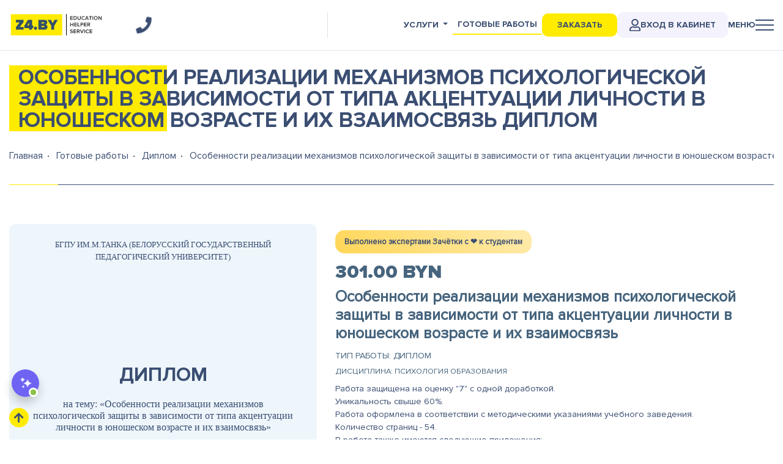

--- FILE ---
content_type: text/html; charset=UTF-8
request_url: https://z4.by/ready/diplom/114490
body_size: 31947
content:
<!DOCTYPE html>
<html lang="ru">
<head>
    <meta charset="utf-8">
    <meta name="viewport" content="width=device-width, initial-scale=1">
    <meta name="csrf-token" content="idgv7BQSlTXDevoSJElG1wo2SfeavjhPqM3DGcnY">
    
    
          <meta name="description" content="Готовая работа: Диплом по теме Особенности реализации механизмов психологической защиты в зависимости от типа акцентуации личности в юношеском возрасте и их взаимосвязь. Дисциплина Психология образования.">
        
          <title>Особенности реализации механизмов психологической защиты в зависимости от типа акцентуации личности в юношеском возрасте и их взаимосвязь - Диплом</title>
      
    <link rel="shortcut icon" href="/images/favicon.ico" type="image/x-icon">
    <link href="https://z4.by/build/css/app.css" rel="stylesheet" async defer>
    <link href="/build/css/last.css?ver=1768731657" rel="stylesheet" async defer>

	<meta property="og:type" content="website" />
	<meta property="og:url" content="https://z4.by/ready/diplom/114490" />
      <meta property="og:image" content="https://z4.by/images/logo-z4-social.jpg" />
  	<meta property="og:title" content=" - Диплом" />

      <meta property="og:description" content="Готовая работа: Диплом по теме Особенности реализации механизмов психологической защиты в зависимости от типа акцентуации личности в юношеском возрасте и их взаимосвязь. Дисциплина Психология образования." />
  
	<meta property="og:site_name" content="Зачётка" />
	<meta property="twitter:card" content="summary_large_image">
	<meta property="twitter:site" content="@z4.by">
	<meta property="twitter:creator" content="@z4.by">
	<meta property="twitter:title" content="Диплом - Особенности реализации механизмов психологической защиты в зависимости от типа акцентуации личности в юношеском возрасте и их взаимосвязь">
	<meta property="twitter:description" content="Готовая работа: Диплом по теме Особенности реализации механизмов психологической защиты в зависимости от типа акцентуации личности в юношеском возрасте и их взаимосвязь. Дисциплина Психология образования.">
	<meta property="twitter:image" content="https://z4.by/images/logo-z4-social.jpg">

    <meta name="msapplication-TileColor" content="#ffffff">
    <meta name="msapplication-TileImage" content="https://z4.by/images/logo_vk.png">

    <script type='text/javascript'>
(function(){ document.jivositeloaded=0;var widget_id = 'lbPrKyOk72';var d=document;var w=window;function l(){var s = d.createElement('script'); s.type = 'text/javascript'; s.async = true; s.src = '//code.jivosite.com/script/widget/'+widget_id; var ss = document.getElementsByTagName('script')[0]; ss.parentNode.insertBefore(s, ss);}//эта строка обычная для кода JivoSite
function zy(){
    //удаляем EventListeners
    if(w.detachEvent){//поддержка IE8
        w.detachEvent('onscroll',zy);
        w.detachEvent('onmousemove',zy);
        w.detachEvent('ontouchmove',zy);
        w.detachEvent('onresize',zy);
    }else {
        w.removeEventListener("scroll", zy, false);
        w.removeEventListener("mousemove", zy, false);
        w.removeEventListener("touchmove", zy, false);
        w.removeEventListener("resize", zy, false);
    }
    //запускаем функцию загрузки JivoSite
    if(d.readyState=='complete'){l();}else{if(w.attachEvent){w.attachEvent('onload',l);}else{w.addEventListener('load',l,false);}}
    //Устанавливаем куку по которой отличаем первый и второй хит
    var cookie_date = new Date ( );
    cookie_date.setTime ( cookie_date.getTime()+60*60*28*1000); //24 часа для Москвы
    d.cookie = "JivoSiteLoaded=1;path=/;expires=" + cookie_date.toGMTString();
}
if (d.cookie.search ( 'JivoSiteLoaded' )<0){//проверяем, первый ли это визит на наш сайт, если да, то назначаем EventListeners на события прокрутки, изменения размера окна браузера и скроллинга на ПК и мобильных устройствах, для отложенной загрузке JivoSite.
    if(w.attachEvent){// поддержка IE8
        w.attachEvent('onscroll',zy);
        w.attachEvent('onmousemove',zy);
        w.attachEvent('ontouchmove',zy);
        w.attachEvent('onresize',zy);
    }else {
        w.addEventListener("scroll", zy, {capture: false, passive: true});
        w.addEventListener("mousemove", zy, {capture: false, passive: true});
        w.addEventListener("touchmove", zy, {capture: false, passive: true});
        w.addEventListener("resize", zy, {capture: false, passive: true});
    }
}else {zy();}
})();</script>
<script>(function(w,d,s,l,i){w[l]=w[l]||[];w[l].push({'gtm.start':
new Date().getTime(),event:'gtm.js'});var f=d.getElementsByTagName(s)[0],
j=d.createElement(s),dl=l!='dataLayer'?'&l='+l:'';j.async=true;j.src=
'https://www.googletagmanager.com/gtm.js?id='+i+dl;f.parentNode.insertBefore(j,f);
})(window,document,'script','dataLayer','GTM-TJT755C');</script>
</head>
<body>
    <noscript><iframe src="https://www.googletagmanager.com/ns.html?id=GTM-TJT755C"
height="0" width="0" style="display:none;visibility:hidden"></iframe></noscript>
     <header>
  <nav class="navbar navbar-light  ">
  <div class="container">
    <div class="w-100 my-35">
      <div class="row no-gutters">
          <div class="col-xl-2 col-lg-2 col-md-3 col-5">
            <a href="/">
              <div class="row logo no-gutters">
                <div class="col-12">
                    <img src="/images/logo.svg" alt="Z4.by - Академическая помощь студентам по всей Беларуси" title="Z4.by - Академическая помощь студентам по всей Беларуси">
                </div>
              </div>
            </a>
          </div>
          <div class="col-xl-3 col-lg-1 col-md-1 col-3 text-right border-right d-md-none d-xs-none d-lg-flex align-items-center">

            <div class="top-phone-icon ">
                
              <i class="fas fa-phone f-x15 show-contakts"></i>
            </div>
          </div>
                <style>
                  @media(max-width:1200px){
                      .covids{
                          display: none !important;
                      }
                  }
              
              </style>
          <div class="col-xl-7 col-lg-9 col-md-9 col-7" >

                <ul class="nav ml-auto top-nav-menu ml-auto" itemscope itemtype="http://www.schema.org/SiteNavigationElement">
                  <li class="nav-item dropdown d-none d-md-block">
                   <a class="nav-link dropdown-toggle " data-toggle="dropdown" href="#" role="button" aria-haspopup="true" aria-expanded="false">Услуги</a>
                   <div class="dropdown-menu dropdown-menu-right">
                      <a class="dropdown-item" href="/uslugi" itemprop="url"><span itemprop="name">Все услуги</span></a>
                                           <a class="dropdown-item" href="/uslugi/diplom" itemprop="url" ><span itemprop="name">Дипломная работа</span></a>
                                           <a class="dropdown-item" href="/uslugi/kursovaya" itemprop="url" ><span itemprop="name">Курсовая работа</span></a>
                                           <a class="dropdown-item" href="/uslugi/kontrolnaya-rabota" itemprop="url" ><span itemprop="name">Контрольная работа</span></a>
                                           <a class="dropdown-item" href="/uslugi/laboratornaya-rabota" itemprop="url" ><span itemprop="name">Лабораторная работа</span></a>
                                           <a class="dropdown-item" href="/uslugi/otchet-po-practike" itemprop="url" ><span itemprop="name">Отчет по практике</span></a>
                                           <a class="dropdown-item" href="/uslugi/dissertaciya" itemprop="url" ><span itemprop="name">Магистерская диссертация</span></a>
                                           <a class="dropdown-item" href="/uslugi/statja" itemprop="url" ><span itemprop="name">Cтатья</span></a>
                                           <a class="dropdown-item" href="/uslugi/plan-konspekt" itemprop="url" ><span itemprop="name">План-конспект</span></a>
                                           <a class="dropdown-item" href="/uslugi/dnevnik-po-praktike" itemprop="url" ><span itemprop="name">Дневник по практике</span></a>
                                           <a class="dropdown-item" href="/uslugi/voprosy" itemprop="url" ><span itemprop="name">Вопросы</span></a>
                                           <a class="dropdown-item" href="/uslugi/esse" itemprop="url" ><span itemprop="name">Эссе</span></a>
                                           <a class="dropdown-item" href="/uslugi/doklad" itemprop="url" ><span itemprop="name">Доклад</span></a>
                                           <a class="dropdown-item" href="/uslugi/zadacha" itemprop="url" ><span itemprop="name">Задачи</span></a>
                                           <a class="dropdown-item" href="/uslugi/referat" itemprop="url" ><span itemprop="name">Реферат</span></a>
                                           <a class="dropdown-item" href="/uslugi/perevod" itemprop="url" ><span itemprop="name">Перевод</span></a>
                                           <a class="dropdown-item" href="/uslugi/prezentaciya" itemprop="url" ><span itemprop="name">Презентация</span></a>
                                           <a class="dropdown-item" href="/uslugi/online-ekzamen" itemprop="url" ><span itemprop="name">Онлайн-экзамен</span></a>
                                           <a class="dropdown-item" href="/uslugi/surs" itemprop="url" ><span itemprop="name">СУРС</span></a>
                                           <a class="dropdown-item" href="/uslugi/oformlenie-gost" itemprop="url" ><span itemprop="name">Оформление по ГОСТ</span></a>
                                           <a class="dropdown-item" href="/uslugi/praktikum" itemprop="url" ><span itemprop="name">Практикум</span></a>
                                           <a class="dropdown-item" href="/uslugi/online-testy" itemprop="url" ><span itemprop="name">Онлайн-тесты</span></a>
                                           <a class="dropdown-item" href="/uslugi/cherteg" itemprop="url" ><span itemprop="name">Чертеж</span></a>
                                           <a class="dropdown-item" href="/uslugi/shpargalka" itemprop="url" ><span itemprop="name">Шпаргалка</span></a>
                                        </div>
                 </li>
                  <li class="nav-item d-none d-md-block">
                    <a class="nav-link active-nav" href="/ready" itemprop="url"><span itemprop="name">Готовые работы</span></a>
                  </li>
                  <li class="nav-item ">
                    <a onclick="ga('send', 'event', 'zak-head-btn', 'zak-head'); yaCounter53483443.reachGoal('zak-head'); return true;" class=" top-order-btn" href="#">Заказать</a>
                  </li>

                  <li class="nav-item loginel ">
                    <a title="Вход в личный кабинет" class="  login-button" target="_blank" href="/login" itemprop="url"><img alt="Вход в личный кабинет" title="Вход в личный кабинет" src="/images/user-regular.svg" style="
                      width: 18px; filter: invert(26%) sepia(17%) saturate(1504%) hue-rotate(181deg) brightness(93%) contrast(81%);
                  ">Вход в кабинет  </a>
                  </li>
                  <li class="nav-item">
                    <div class=" menu-show-btn menu-btn"> <div class="menu-btn__text header-animate  " style="opacity: 1; transform: translate3d(0px, 0px, 0px);">Меню</div>
                    <div class="menu-ico header-animate" style="opacity: 1; transform: translate3d(0px, 0px, 0px);">
                       <div class="menu-ico__line" style="opacity: 1;/* transform: translate3d(0px, 0px, 0px); */"></div>
                       <div class="menu-ico__line" style="opacity: 1; transform: translate3d(0px, 0px, 0px);"></div>
                       <div class="menu-ico__line" style="opacity: 1;transform: translate3d(0px, 0px, 0px);"></div>
                     </div> </div>
                    <!-- <a class="nav-link menu-show-btn" href="#">Меню

                    <div class="menu-ico header-animate open" style="opacity: 1; transform: translate3d(0px, 0px, 0px);">
                      <div class="menu-ico__line" style="opacity: 1; transform: translate3d(0px, 0px, 0px);"></div>
                      <div class="menu-ico__line" style="opacity: 1; transform: translate3d(0px, 0px, 0px);"></div>
                      <div class="menu-ico__line" style="opacity: 1; transform: translate3d(0px, 0px, 0px);"></div> </div>
                    </a> -->
                  </li>
                </ul>

          </div>
      </div>
    </div>
  </div>
</nav>

<!-- <div class="banner-discont">
  <div class="container">
    <div class="text">Акция! До конца июня - скидка 20% на все <a href="/ready">готовые работы</a>
    </div>
  </div>
</div> --></header>
          <main class="app-content py-4">
        <div class="container ">
            
<div class="page-header offerheader">
    <h1 class="f-x22"> Особенности реализации механизмов психологической защиты в зависимости от типа акцентуации личности в юношеском возрасте и их взаимосвязь   Диплом</h1>
</div>

<nav aria-label="breadcrumb">
  <ol class="breadcrumb" itemscope itemtype="http://schema.org/BreadcrumbList">
    <li class="breadcrumb-item" itemprop="itemListElement" itemscope itemtype="http://schema.org/ListItem">
		<a href="/" itemprop="item">
			<span itemprop="name">Главная</span>
		</a>
		<meta itemprop="position" content="1" />
	</li>
    <li class="breadcrumb-item" itemprop="itemListElement" itemscope itemtype="http://schema.org/ListItem">
		<a href="/ready" itemprop="item">
			<span itemprop="name">Готовые работы</span>
		</a>
		<meta itemprop="position" content="2" />
	</li>
    <li class="breadcrumb-item" itemprop="itemListElement" itemscope itemtype="http://schema.org/ListItem">
		<a href="/ready/diplom" itemprop="item">
			<span itemprop="name">Диплом</span>
		</a>
		<meta itemprop="position" content="3" />
	</li>
    <li class="breadcrumb-item active" aria-current="page" itemprop="itemListElement" itemscope itemtype="http://schema.org/ListItem">
		<span itemprop="name"> Особенности реализации механизмов психологической защиты в зависимости от типа акцентуации личности в юношеском возрасте и их взаимосвязь </span>
		<meta itemprop="position" content="4" />
	</li>
  </ol>
</nav>

<div class="page-short-desc">
    
</div>

<div class="row offer">
  <div class="col-md-6 col-lg-5">
    <div class="offer-title-sheat text-center">
      <div class="text-up sheat-vuz">
        БГПУ им.М.Танка (Белорусский государственный педагогический университет)
      </div>
      <h2 class="sheat-tip">
        Диплом
      </h2>
            <div class="sheat-name">
        на тему: «Особенности реализации механизмов психологической защиты в зависимости от типа акцентуации личности в юношеском возрасте и их взаимосвязь»
      </div>
            <div class="sheat-dsp">
        по дисциплине: «Психология образования»
      </div>
      <div class="sheat-year">
        2020
      </div>
    </div>
      <!-- <div class="slider offer-carousel owl-carousel">
        <img src="/uploads/1.jpg" height="500"/>
        <img src="/uploads/1.jpg" height="500"/>
        <img src="/uploads/1.jpg" height="500"/>
      </div> -->

  </div>
  <div class="col-md-6 col-lg-7">
  <div class="service-block_date">Выполнено экспертами Зачётки c ❤️ к студентам</div>
      
      
      <div class="price">301.00 BYN</div>
      <div class="subject">Особенности реализации механизмов психологической защиты в зависимости от типа акцентуации личности в юношеском возрасте и их взаимосвязь</div>
      <div class="service-name">Тип работы: Диплом</div>
      <div class="dsp">Дисциплина: Психология образования</div>
                                        <div class="desk"><div>Работа защищена на оценку "7" с одной доработкой.</div><div>Уникальность свыше 60%.</div><div>Работа оформлена в соответствии с методическими указаниями учебного заведения.</div><div>Количество страниц - 54.&nbsp;</div><div>В работе также имеются следующие приложения:</div><div>ПРИЛОЖЕНИЕ А Тест-опросник «Индекс жизненного стиля» «Life style index» (LSI) (Р.Плутчик, Г. Келлерман, Х.Р. Конте, адаптация Е.С. Романова, Л.Р.Гребенников).<br>ПРИЛОЖЕНИЕ Б&nbsp;Тест-опросник «Методика акцентуации характера и темперамента личности» Г. Шмишека, К. Леонгарда.<br>ПРИЛОЖЕНИЕ В&nbsp;Результаты по тест-опроснику «Индекс жизненного стиля» «Life style index» (LSI) (Р.Плутчик, Г. Келлерман, Х.Р. Конте, адаптация Е.С.Романова, Л.Р.Гребенников).<br>ПРИЛОЖЕНИЕ Г&nbsp;Результаты по тест-опроснику «Методика акцентуации характера и темперамента личности» Г. Шмишека, К. Леонгарда.<br>ПРИЛОЖЕНИЕ Д&nbsp;Результаты статистической обработки данных с помощью критерия U-Манна-Уитни.<br>ПРИЛОЖЕНИЕ Ж Результаты статистической обработки данных с помощью критерия rs-Спирмена.<br><br></div><div><br></div><div><br></div></div>




      <div class="my-3"> <a href="javascript:void(0);" class="btn btn-warning btn-rounded text-up fb btn-shadow p8-26 f-x08 offer-order">Оформить заказ</a> </div>
      <div class="share">
        Поделиться
      </div>
      <div class="share-icons">

        <script src="https://yastatic.net/es5-shims/0.0.2/es5-shims.min.js"></script>
        <script src="https://yastatic.net/share2/share.js"></script>
        <div class="ya-share2" data-services="vkontakte,facebook,odnoklassniki,moimir,twitter,linkedin,viber,whatsapp,skype,telegram"></div>

      </div>
  </div>

  <div class="col-md-12 offer-content "  >
    <nav>
      <div class="nav  nav-pills nav-tabs flex-column flex-sm-row" id="nav-tab" role="tablist">
        <a class="flex-sm-fill text-sm-center nav-item nav-link active" id="nav-content-tab" data-toggle="tab" href="#nav-content" role="tab" aria-controls="nav-content" aria-selected="true">Содержание</a>
        <a class="flex-sm-fill text-sm-center nav-item nav-link" id="nav-exposure-tab" data-toggle="tab" href="#nav-exposure" role="tab" aria-controls="nav-exposure" aria-selected="false">Выдержка из работы</a>
        <a class="flex-sm-fill text-sm-center nav-item nav-link" id="nav-letter-tab" data-toggle="tab" href="#nav-letter" role="tab" aria-controls="nav-letter" aria-selected="false">Список литературы</a>
        <a class="flex-sm-fill text-sm-center nav-item nav-link" id="nav-information-tab" data-toggle="tab" href="#nav-information" role="tab" aria-controls="nav-information" aria-selected="false">Дополнительная информация</a>
      </div>
    </nav>
    <div class="tab-content" id="nav-tabContent">
      <div class="tab-pane fade show active" id="nav-content" role="tabpanel" aria-labelledby="nav-content-tab">
                <div>ВВЕДЕНИЕ</div><div>ГЛАВА 1 ТЕОРЕТИКО-МЕТОДОЛОГИЧЕСКИЕ ОСНОВАНИЯ ИЗУЧЕНИЯ МЕХАНИЗМОВ ПСИХОЛОГИЧЕСКИХ ЗАЩИТ И ТИПОВ АКЦЕНТУАЦИИ ЛИЧНОСТИ</div><div>1.1 Теоретические подходы к изучению механизмов психологической защиты в структуре личности</div><div>1.1.1 Понятие «механизмы психологической защиты», этапы их развития в онтогенезе»</div><div>1.1.2 Основные виды и функции механизмов психологических защит</div><div>1.2 Исследование акцентуаций характера как индивидуально-типологических особенностей личности в современной психологической науке</div><div>1.2.1 Основные подходы к изучению акцентуаций характера в психологии</div><div>1.2.2 Исследования типов акцентуации характера в психологии, виды акцентуаций&nbsp;</div><div>1.3 Анализ исследований взаимосвязи механизмов психологической защиты и типов акцентуации характера у студентов</div><div>Выводы по первой главе</div><div>ГЛАВА 2 ЭМПИРИЧЕСКОЕ ИССЛЕДОВАНИЕ РЕАЛИЗАЦИИ МЕХАНИЗМОВ ПСИХОЛОГИЧЕСКОЙ ЗАЩИТЫ В ЗАВИСИМОСТИ ОТ ТИПА АКЦЕНТУАЦИИ ЛИЧНОСТИ</div><div>2.1 Организация и методы исследования</div><div>2.2 Результаты исследования механизмом психологических защит у студентов будущих психологов</div><div>2.3 Результаты изучения типов акцентуации личности среди&nbsp; студентов будущих психологов</div><div>2.4 Результаты исследования реализации механизмов психологических защит в зависимости от типа акцентуации личности студентов</div><div>2.5 Методические рекомендации</div><div>Выводы по второй главе</div><div>ЗАКЛЮЧЕНИЕ</div><div>СПИСОК ИСПОЛЬЗОВАННОЙ ЛИТЕРАТУРЫ</div><div>ПРИЛОЖЕНИЯ</div><div><br></div>
      </div>
      <div class="tab-pane fade text-justify" id="nav-exposure" role="tabpanel" aria-labelledby="nav-exposure-tab">
                <div style="text-align: justify;"><b>ВВЕДЕНИЕ</b></div><div style="text-align: justify;"><br></div><div style="text-align: justify;">В наше время существует много факторов и детерминант, способных вызвать у современного человека эмоциональный дискомфорт. Чтобы это не привело к дестабилизации и дезадаптации личности, важно уметь сохранять целостность своего Я», что невозможно без использования продуктивной психологической защиты. Именно психологическая защита способствует адаптации человека к своему внутреннему миру и психическому состоянию. Рассогласованность механизмов психологической защиты может привести к нарушению процессов адаптации и социализации личности.&nbsp;</div><div style="text-align: justify;">Важно изучить проявления механизмов психологической защиты у студентов-психологов. Если эти студенты будут использовать продуктивные механизмы защиты, они смогут успешно адаптироваться к обучению вузу. Кроме того, обучение по психологическому профилю требует от студента развития определенных личностных качеств, которые будут способствовать активному вхождению в профессиональную сферу, становлению как будущего специалиста. Основным «инструментом» психолога является его собственная личность и его мышление, позволяющее устанавливать соотношения между определенными внешними проявлениями деятельности и скрытой от непосредственного восприятия внутренней организацией соответствующих психических процессов. То, в какой мере это удается, будет определять степень эффективности работы психолога. Потому изучение реализации механизмов психологических защит в зависимости от типа акцентуации личности студентов представляется важным с точки зрения прогнозирования успешного личностно-профессионального развития студентов будущих психологов.&nbsp;</div><div style="text-align: justify; "><br></div><div style="text-align: justify; "><b><br></b></div><div><div style="text-align: justify; "><b>ГЛАВА 1 ТЕОРЕТИКО-МЕТОДОЛОГИЧЕСКИЕ ОСНОВАНИЯ ИЗУЧЕНИЯ МЕХАНИЗМОВ ПСИХОЛОГИЧЕСКИХ ЗАЩИТ И ТИПОВ АКЦЕНТУАЦИИ ЛИЧНОСТИ</b></div><div style="text-align: justify; "><b><br></b></div><div style="text-align: justify; "><b>1.1 Теоретические подходы к изучению механизмов психологической защиты в структуре личности</b></div><div style="text-align: justify; "><b><br></b></div><div style="text-align: justify; "><b>1.1.1 Понятие «механизмы психологической защиты», этапы их развития в онтогенезе»</b></div><div style="text-align: justify; "><br></div><div style="text-align: justify; ">Термин «защита» применялся З. Фрейдом для описания борьбы «Я» против болезненных или субъективно невыносимых аффектов и мыслей. С течением времени этот термин был заменен на понятие «вытеснение». Фрейдом были описаны многочисленные механизмы защиты, которые позволяют психике поддерживать равновесие, состояние внутреннего психологического комфорта посредством искажения представлений о себе, о собственном поведении. Защитный механизм рассматривался психологом в качестве специфического изменения содержания сознания, возникающего в ситуации внутреннего конфликта, направленного на снижение чувства тревоги, связанного с внутренним конфликтом [52 с. 52].</div><div style="text-align: justify; ">По З. Фрейду, «защитные механизмы являются врожденными и запускаются в ситуациях экстремального характера, выполняя функцию преодоления внутреннего конфликта. Этот конфликт вызывает тревогу, нейтрализация которой происходит через блокировку или искажение нежелательной информации психологическими защитами. Механизмы психологической защиты являются реакцией бессознательной части «Я». За счет функционирования психологических механизмов, как правило, достигается лишь относительное психическое благополучие. Неразрешенные проблемы личности становятся хроническими, т.к. индивид лишает себя возможности активно влиять на ситуацию с целью устранения источника отрицательных переживаний» [52, с. 64].</div><div style="text-align: justify; ">В своей работе «Психология Я и защитные механизмы» Анна Фрейд рассматривает психологические защиты в качестве одного из механизмов адаптации и интеграции личности. По А. Фрейд, «механизмы психологической защиты являются бессознательными, приобретенными в ходе развития личности пути достижения «Я» компромисса между противостоящими силами «Оно» или «Сверх-Я» и внешней действительностью. Механизмы психологической защиты преследуют цель уменьшения тревоги, вызванной внутриличностным конфликтом» [53, с. 36].&nbsp;</div><div style="text-align: justify; ">Согласно А. Фрейд, «выделяются следующие этапы развития механизмов защиты «Эго»: предстадия защиты (конец первого года жизни); механизмы проекции и интроекции (от одного года до двухлетнего возраста); механизмы вытеснения и интеллектуализации (от двух до трехлетнего возраста); механизмы реактивного образования и сублимации (от трех до пятилетнего возраста). Также А. Фрейд пришла к тому, что некоторые механизмы психологической защиты не будут зависеть от стадии развития психики. Определенные из них «запускаются» только лишь на определенном этапе защиты «Эго». При этом, полярность защитных механизмов не является показателем об одновременности их образования» [53, с. 71].</div><div style="text-align: justify; ">Итак, с позиций психоанализа (З. Фрейд, А. Фрейд), защитные механизмы отражают бессознательную деятельность «Я», которая начинает функционировать, когда «Я» подвергается чрезмерной, угрожающей для него активности побуждений и соответствующих им аффектов со стороны «Оно», «Сверх-Я» или внешнего мира. Уменьшая тревогу, которая вызвана внутренним конфликтом, «Я» пытается сохранить интегративность и адаптивность личности путем использования защитных механизмов. К. Роджерс рассматривал механизм психологической защиты как механизм сохранения Самости (модели осознанного Я-Образа личности), снятие которого возможно через эмпатию и безусловное принятие личности окружающими. С точки зрения В. Франкла, индивид структурирует свою деятельность в соответствии с поиском смысла жизни. Неудача в поиске может привести к депрессиям, душевным расстройствам и, как результат, к неврозу. В процессе поиска психологическая защита является не адаптирующим, а дезорганизующим личность механизмом [54, с. 257].&nbsp;</div><div style="text-align: justify; ">Р. Мэй установил, что «отсутствие запретов приводит к большей вероятности возникновения неврозов. Прямая связь свободы человека с его ответственностью и влияние абсолютной свободы одного человека на зависимость другого стали причиной формирования защитного механизма «бегство от свободы». По наличию чувства комфорта оценивается результат данной защиты. Другим психологическим механизмом, который открыл Р Мэй, был механизм «бегство от собственного «Я», также известный как «уход от сознательной экзистенциальной тревоги». Этот механизм используется как уход от осознания потери смысла жизни» [54, с. 259].&nbsp;</div><div style="text-align: justify; ">Представить эгопсихологии X. Харманн полагал, что «защитные механизмы «Я» могут одновременно выступать в качестве контроля над влечениями, так и средством приспособления к окружающей действительности. Выдвинуто положение об адаптивной ценности механизмов защиты как специфического равновесия между человеком и средой» [18, с. 218].</div><div style="text-align: justify; ">Большой вклад в исследование психологической защиты внес Р. Плутчик. Механизмы психологической защиты развиваются в детстве для сдерживания, регуляции определенной эмоции; все защиты в своей основе имеют механизм подавления, который первоначально возник для того, чтобы победить чувство страха. В модели Р. Плутчика считается, что защитные механизмы формируются для того, чтобы помочь индивиду справляться с внутренними и внешними напряжениями, и они тесно связаны с первичными эмоциями и острыми переживаниями [18, с. 129].</div></div><div style="text-align: justify; "><br></div><div style="text-align: justify; "><br></div><div><div style="text-align: justify; "><b>ГЛАВА 2 ЭМПИРИЧЕСКОЕ ИССЛЕДОВАНИЕ РЕАЛИЗАЦИИ МЕХАНИЗМОВ ПСИХОЛОГИЧЕСКОЙ ЗАЩИТЫ В ЗАВИСИМОСТИ ОТ ТИПА АКЦЕНТУАЦИИ ЛИЧНОСТИ</b></div><div style="text-align: justify; "><b><br></b></div><div style="text-align: justify; "><b>2.1 Организация и методы исследования</b></div><div style="text-align: justify; "><br></div><div style="text-align: justify; ">Целью эмпирического исследования явилось выявить особенности реализации механизмов психологической защиты в зависимости от типа акцентуации личности.&nbsp;</div><div style="text-align: justify; ">Этап эмпирического исследования:</div><div style="text-align: justify; ">1) теоретический анализ по проблеме исследования, подбор методов и методик исследования, формирование выборки исследования;&nbsp;</div><div style="text-align: justify; ">2) изучение особенностей реализации механизмов психологической защиты в зависимости от типа акцентуации личности у студентов с помощью тестирования;&nbsp;</div><div style="text-align: justify; ">3) обработка данных, интерпретация полученных результатов, количественный и качественный анализ результатов, формулирование выводов исследования, разработка методических рекомендаций.&nbsp;</div><div style="text-align: justify; ">В исследовании приняли участие 60 студентов (16 юношей и 44 девушки) факультета психологии БГУ в возрасте от 18 до 21 года.</div><div style="text-align: justify; ">В основе исследования лежала гипотеза о том, что существует взаимосвязь механизмов психологической защиты и типа акцентуации личности у студентов.&nbsp;</div><div style="text-align: justify; ">Методики исследования:&nbsp;</div><div style="text-align: justify; ">1. Тест-опросник «Индекс жизненного стиля» «Life style index» (LSI) (Р. Плутчик, Г. Келлерман, Х.Р. Конте, адаптация Е.С. Романова, Л.Р. Гребенников) [50] (Приложение А).</div><div style="text-align: justify; ">Цель: диагностика механизмов психологической защиты.&nbsp;</div><div style="text-align: justify; ">Процедура исследования: испытуемому предлагается оценить 97 утверждений. Методика включает в себя следующие шкалы: 1) отрицание; 2) вытеснение; 3) замещение; 4) компенсация; 5) проекция; 6) рационализация; 7) регрессия; 8) реактивные образования.</div><div style="text-align: justify; ">2. Тест-опросник «Методика акцентуации характера и темперамента личности» Г. Шмишека, К. Леонгарда [38] (Приложение Б).</div><div style="text-align: justify; ">Цель: выявление типа акцентуации личности.&nbsp;</div><div style="text-align: justify; ">Шкалы методики: 10 типов акцентуации характера, подразделенные на две группы: акцентуации, имеющие биологические предпосылки (демонстративный, педантичный, застревающий, возбудимый); акцентуации, социально обусловленные (гипертимический, дистимический, тревожный, циклотимический, аффективный, эмотивный).&nbsp;</div><div style="text-align: justify; ">Опросник содержит 97 вопросов, ан которые необходимо ответить «да» или «нет». Обработка данных осуществляется с помощью ключа.</div><div style="text-align: justify; ">Критерии оценки:</div><div style="text-align: justify; ">0-12 баллов – свойство не выражено;&nbsp;</div><div style="text-align: justify; ">13-18 баллов указывает на тенденцию к тому или иному типу акцентуации;</div><div style="text-align: justify; ">19-24 баллов свидетельствует об акцентуации характера.&nbsp;</div><div style="text-align: justify; ">Методы математико-статистической обработки данных.</div><div style="text-align: justify; ">Полученные в ходе исследования данные подверглись статистической обработке с помощью программы «STATISTICA» v. 12.0.</div><div style="text-align: justify; ">С целью установления статистической связи был использован критерий линейной ранговой корреляции rs-Спирмена. Для оценки достоверных различий между выборками применялся критерий U-Манна-Уитни.&nbsp;</div></div><div style="text-align: justify; "><br></div><div style="text-align: justify; "><br></div><div><div style="text-align: justify; "><b>ЗАКЛЮЧЕНИЕ</b></div><div style="text-align: justify; "><br></div><div style="text-align: justify; ">Рассмотрены подходы к анализу проблемы психологической защиты в психологии. Психологическая защита рассматривается современными психологами как ряд механизмов, цель который – снижение отрицательных переживаний, приспособлении к внешним условиям, сохранена целостности «Я». Механизмы психологической защиты часто актуализируются лишь на определенном этапе защиты «Эго». В основе формирования психологически защиты лежат природные и социально обусловленные свойства личности, которые, в свою очередь, изменяются в процессе жизнедеятельности.&nbsp;</div><div style="text-align: justify; ">Проанализированы особенности формирования акцентуаций характера у студентов будущих психологов. Акцентуация характера представляют собой индивидуальное сочетание чрезмерно выраженных отдельных черт характера. Характер рассматривается в качестве сравнительно устойчивого типа отношений к действительности, проявляющегося в привычных для индивида способах поведения, манеры поведения, сформированной в результате индивидуального опыта, в которых проявляются способы его поведения и эмоционального реагирования. Ряд исследователей рассматривают акцентуации характера в структуре интегральной индивидуальности как совокупность черт. Современные ученые исследуют психологические детерминанты акцентуаций характера, особенности мотивационно-смысловой сферы личности с разными акцентуациями характера, половые различия у студентов по выраженности акцентуаций характера. Проблема взаимосвязи механизмов психологической защиты и типов акцентуации характера у студентов недостаточно разработана. Ученые в основном исследуют взаимосвязь механизмов психологической защиты с различными личностными особенностями. В современной литературе обнаруживается недостаток работ, направленных на выявление взаимосвязи механизмов психологической защиты и типов акцентуации характера на выборке студентов будущих психологов.&nbsp;</div><div style="text-align: justify; ">Выявлены основные психологические механизмы защиты у студентов будущих психологов. Основными механизмами психологических защит у студентов будущих психологов являются интеллектуализация, компенсация и реактивное образование. Студенты будущие психологи преодолевают фрустрирующие ситуации путем нахождения рациональных объяснений и логических установок. Они предотвращают выражение неприятных или неприемлемых для них мыслей, чувств или поступков с помощью преувеличенного развития противоположных тенденций. Также студенты предпринимают попытки заменять негативные чувства и качества другими, более приемлемыми путем фантазирования или присвоения себе личностных характеристик и поведенческих характеристик других людей.&nbsp;</div><div><br></div></div>
      </div>
      <div class="tab-pane fade" id="nav-letter" role="tabpanel" aria-labelledby="nav-letter-tab"><div>1. Абдрахманова, Э. В. Особенности акцентуаций характера у студентов специальности «психолого-педагогическое образование» / Э. В. Абдрахманова. // Педагогика: традиции и инновации : материалы XI Междунар. науч. конф. – Казань : Молодой ученый, 2019. – С. 5-7.&nbsp;</div><div>2. Антонова, Е. В. Механизмы психологической защиты подростков / Е. В. Антонова // Вестник научных конференций. – 2016. – № 5. – С. 19–20.</div><div>3. Бадиев, И. В. Соотношение эмоциональных и волевых компонентов в различных типах акцентуаций характера : автореф. дис. канд. психол. наук / И. В. Бадиев. – Москва, 2018. – 29 с.&nbsp;</div><div>4. Бадиев, И. В. Типология акцентуация характера у подростков / И.В. Бадиев // Вестник Бурятского гос. ун-а. – 2015. – № 5. – С. 60-64.&nbsp;</div><div>5. Бассин, Ф. В. Проблема психологической защиты / Ф. В. Бассин, М. К. Бурлакова, В. Н. Волков // Психологический журнал. – 2008. – № 3. – С. 79–86.</div><div>6. Батаршев, А. В. Темперамент и характер : психологическая диагностика / А. В. Батаршев. – М. : Смысл, 2001. – 346 с.</div><div>7. Богомолов, А. М. Структурно-динамическая модель системы психологической защиты личности / А. М. Богомолов, А. Н. Портнова // Успехи современного естествознания. – 2005. – № 3. – С. 27–29.</div><div>8. Бочкова, Д. Б. Исследование акцентуаций характера у студентов / Д. Б. Бочкова, А. А. Каашникова // Бюллетень медицинских Интернет-конференций. – 2016. – Том 6, № 5. – С. 600-601.&nbsp;</div><div>9. Буравлева, Н. А. Взаимосвязь защитных механизмов и акцентуаций характера личности / Н. А. Буравлева, Н. Н. Телеличко // Научно-педагогическое обозрение. – 2019. – № 5 (27). – С. 157-165.&nbsp;</div><div>10. Ветров, Р. Ю. Психологическая защита личности / Р. Ю. Ветров // Научные проблемы гуманитарных исследований. – 2012. – № 1. – С. 106–114.</div><div>11. Вышинская, Е. Г. Проблема психологической защиты личности в отечественной и зарубежной психологии / Е. Г. Вышинская // Вестник Полоцкого гос. ун-та. – 2006. – № 5. – С. 61–65.</div><div>12. Ганеева, А. А. Особенности проявления механизмов защиты подростков в конфликтных ситуациях, в зависимости от социально-психологического типа личности / А. А. Ганеева // Известия Самарского научного центра РАН. – 2012. – № 2. – С. 152–156.</div><div>13. Грановская, Р. М. Психологическая защита / Р. М. Грановская – СПб. : Речь, 2007. – 297 с.</div><div>14. Егорова, Л. Х. Особенности психологических механизмов защиты на разных этапах онтогенеза в период социальной нестабильности / Л. Х. Егорова // Вестник Тамбовского университета. – 2013. – № 2. – С. 272-276.&nbsp;</div><div>15. Жилина, Е. В. Акцентуации характера в структуре интегральной индивидуальности / Е. В. Жилина // Известия РГПУ. – 2008. – № 61. – С. 394-399.</div><div>16. Змановская, Е. В. Девиантное поведение личности и группы / Е. В. Змановская. – СПб. : Питер, 2010. – 352 с.</div><div>17. Ильясов, А. А. Механизмы психологических защит и их влияние на личность / А. А. Ильясов // Череповецкие научные чтения / Отв. ред. Н. П. Павлова. – Череповец, 2013. – С. 84–86.</div><div>18. Каменская, В. Г. Психологическая защита и мотивация в структуре конфликта / В. Г. Каменская. – СПб. : Питер, 2004. – 287 с.</div><div>19. Карвасарский, Б. Д. Медицинская психология / Б. Д. Карвасарский. – СПб. : Питер, 2006. – 280 с.</div><div>20. Киршбаум, Э. И. Психологическая защита / Э. И. Киршбаум, А. И. Еремеева. – СПб. : Питер, 2005. – 233 с.</div><div>21. Ковалева, Е.Б. Психологическая защита у детей. Диагностика и коррекция / Е.Б. Ковалева, Г.Я. Кудрина. – Иркутск: ИГПУ, 2001. – 85 с.</div><div>22. Колябин, С. В. Особенности мотивационно-смысловой сферы личности подростков с акцентуациями характера: автореф. дис. канд. псих. наук / С. В. Колябин. – М., 2004. – 20 с.</div><div>23. Корытова, Г. С. Защитно-совладающее поведение: ретроспективная реконструкция понятия / Г. С. Корытова // Вестник Томского государственного педагогического университета. – 2015. – № 3. – С. 42-48.&nbsp;</div><div>24. Кружкова, О. В. Психологические защиты личности / О. В. Кружкова, О. Н. Шахматова. – Екатеринбург : Изд-во Росгоспрофпедуниверситет, 2006. – 153 с.</div><div>25. Крюкова, Т. Л. Методы изучения совладающего поведения : три копинг-шкалы / Т. Л. Крюкова. – Кострома : Свет, 2007. – 60 с.</div><div>26. Кувшинова, Т. И. Взаимосвязь механизмов психологической защиты с акцентуациями характера у студентов / Т. И. Кувшинова, Ю. А. Кувшинов // Современные проблемы науки и образования. – 2014. – № 3. – С. 11-17.&nbsp;</div><div>27. Лазарева, Е. Ю. Особенности агрессивных проявлений у подростков с различными типами акцентуаций в условиях социальной фрустрированности / Е. Ю. Лазарева, Е. Л. Николаев // Вестник психиатрии и психологии Чувашии. – 2014. – № 2. – С. 21-31.&nbsp;</div><div>28. Лапкина, Е. В. Психологическая защита и совладание : защитная система личности / Е. В. Лапкина // Вестник психиатрии и психологии Чувашии. – 2011. – № 2. – С. 232-236.&nbsp;</div><div>29. Леонгард ,К. Акцентуированные личности / пер. В. М. Лещинской. – Ростов-н/Д. : Феникс, 2000. – 541 с.&nbsp;</div><div>30. Лифшиц, М. В. Эмпирическое исследование типологических особенностей характера / М. В Лифшиц // Акмеология. – 2013. – № 2. – С. 50–53.</div><div>31. Личко, А. Е. Психопатии и акцентуации характера у подростков / А. Е. Личко. – СПб. : Речь, 2009. – 425 с.&nbsp;</div><div>32. Маклаков, А. Н. Общая психология / А. Н. Маклаков. – СПб. : Питер, 2003. – 592 с.</div><div>33. Михайлова, В. П. Модели поведения студента в зависимости от соотношения типа темперамента, акцентуаций характера и психологических защит / В. П. Михайлова, Н. И. Корытченкова, Т. И. Кувшинова // Вестник Кемеровского государственного университета. – 2009. – № 1. – С. 12-22.&nbsp;</div><div>34. Муслумов, Р.Р. Взаимосвязь психологических защит с типами акцентуаций / Р.Р. Муслумов, А.А. Печеркина, И.П. Веденкина // Известия Уральского федерального университета. – 2019. – Т. 25, № 1 (183). –С. 160-168.&nbsp;</div><div>35. Налчаджян, А.А. Психологические защитные механизмы // Самосознание и защитные механизмы личности: хрестоматия / Ред. Д.Я. Райгородский. – Самара: Бахрах-М, 2000. – С. 395–481.</div><div>36. Никольская, И. М. Психологическая защита у детей / И.М. Никольская, Р.М. Грановская. – СПб.: Речь, 2000. –507 с.</div><div>37. Олевская, И. З. Основы психологии и педагогики: учебно-методическое пособие / И. З. Олевская. – Минск: МГЭУ им. А.Д. Сахарова, 2015. – 120 с.</div><div>38. Опросник Шмишека «Акцентуации характера» // Сборник психологических тестов. Часть I: Пособие / Сост. Е.Е. Миронова – Мн.: Женский институт. ЭНВИЛА, 2005. – С. 66–74.</div><div>39. Пергаменщик, Л. А. Кризисная психология / Л. А. Пергаменщик. – Мн. : Вышэйшая школа, 2004. – 288 с.</div><div>40. Петросянц, В. Р. Особенности проявления механизмов психологической защиты студентов-психологов в вузе в зависимости от жизнестойкости / В. Р. Петросянц // Известия Саратовского университета. – 2016. – Вып. 3. – С. 250-254.&nbsp;</div><div>41. Подольская, И. В. Психологические механизмы защиты подростков и юношей в социальной ситуации развития / И. В. Подольская // Вестник ЛГУ им. А. С. Пушкина. – 2008. – № 2. –&nbsp; С. 47–52.</div><div>42. Реан, А. А. Психология и педагогика / А. А. Реан, Н. В. Бордовская, С. И. Розум. – СПб. : Питер, 2002. – 432 с.</div><div>43. Русалов, В. М. Темперамент в структуре индивидуальности человека. Дифференциально-психофизиологические и психологические исследования / В. М. Русалов. – М. : Институт психологии РАН, 2012. – 528 с.</div><div>44. Скиба, Н.В. Психологическая защита как средство личностного развития подростков: автореф. дис. канд. психол. наук / Н. В. Скиба. – Курск, 2006. – 20 с.</div><div>45. Собенников, В. С. Психологическая защита / В.С. Собенников, Е. Е. Ясникова. – Иркутск : ИГМУ, 2013. – 28 с.</div><div>46. Соловьева, А. В. Специфика психологической защиты в подростковом возрасте / А. В. Соловьева // Вестник КГУ. – 2007. – № 2. – С. 159–163.</div><div>47. Спицын, А. А. Акцентуации характера как фактор, влияющий на склонность к интернет-зависимому поведению у юношей и девушек: половые различия : материалы научной конференции / А. А. Спицын, Р. В. Рагусский, А.В. Телоян // Современные инновации : фундаментальные прикладные исследования. – 2018. – С. 108-111.&nbsp;</div><div>48. Субботина, Л. Ю. Психология защитных механизмов личности / Л.Ю. Субботина. – Ярославль : ЯрГУ, 2013. – 452 с.&nbsp;</div><div>49. Сычёв, О. А. Индивидуально-типологические особенности личности (некоторые аспекты прогнозирования) / О. А. Сычёв // Вестник Университета Российской академии образования. – 2007. – № 1. – С. 98–100.</div><div>50. Тест-опросник механизмов психологической защиты «Индекс жизненного стиля» «Life style index» (LSI) (Р. Плутчик, Г. Келлерман, Х. Р. Конте, адаптация Е. С. Романова, Л. Р. Гребенников) // Механизмы психологической защиты: генезис, функционирование, диагностика Е. С. Романова, Л. Р. Гребенников. – Мытищи, 1996. – С. 125-130.&nbsp;</div><div>51. Тулупьева, Т. В. Психологическая защита и особенности личности в юношеском возрасте : автореф. дис. канд. психол. наук / Т. В. Тулупьева. – Москва, 2001. – 29 с.&nbsp;</div><div>52. Фрейд З. Психика: структура и функционирование / З. Фрейд ; пер. с нем. А.М. Боковиков. – М.: Академический Проект, 2007. – 230 с.</div><div>53. Фрейд, А. Психология Я и защитные механизмы. Детский психоанализ / А. Фрейд. – СПб.: Питер, 2018. – 160 с.</div><div>54. Хьелл, Л. Теории личности. Основные положения, исследования и применение / Л. Хьелл, Д. Зиглер. – СПб. : Питер, 2011. – 607 с.</div><div>55. Шкилев, С. В. Особенности акцентуаций характера у современных подростков / С. В. Шкилев, О. В. Одрына // Синергия наук. – 2017. – № 12. – С. 636–640.</div><div><br></div></div>
      <div class="tab-pane fade" id="nav-information" role="tabpanel" aria-labelledby="nav-information-tab"><div>Работа защищена на оценку "7" с одной доработкой.</div><div>Уникальность свыше 60%.</div><div>Работа оформлена в соответствии с методическими указаниями учебного заведения.</div><div>Количество страниц - 54.&nbsp;</div><div>В работе также имеются следующие приложения:</div><div>ПРИЛОЖЕНИЕ А Тест-опросник «Индекс жизненного стиля» «Life style index» (LSI) (Р.Плутчик, Г. Келлерман, Х.Р. Конте, адаптация Е.С. Романова, Л.Р.Гребенников).<br>ПРИЛОЖЕНИЕ Б&nbsp;Тест-опросник «Методика акцентуации характера и темперамента личности» Г. Шмишека, К. Леонгарда.<br>ПРИЛОЖЕНИЕ В&nbsp;Результаты по тест-опроснику «Индекс жизненного стиля» «Life style index» (LSI) (Р.Плутчик, Г. Келлерман, Х.Р. Конте, адаптация Е.С.Романова, Л.Р.Гребенников).<br>ПРИЛОЖЕНИЕ Г&nbsp;Результаты по тест-опроснику «Методика акцентуации характера и темперамента личности» Г. Шмишека, К. Леонгарда.<br>ПРИЛОЖЕНИЕ Д&nbsp;Результаты статистической обработки данных с помощью критерия U-Манна-Уитни.<br>ПРИЛОЖЕНИЕ Ж Результаты статистической обработки данных с помощью критерия rs-Спирмена.<br><br></div><div><br></div><div><br></div></div>
    </div>
  </div>

          <div class="container">
 
            <div class="row">
                                    <div class="col-12 col-md-6 col-lg-4 col-xl-4 mb-3">
                        <a href="/ready/diplom/3265">
                            <div class="d-flex flex-column similar-block">
                                <h3>Склонность к рискованному поведению у подростков в зависимости от особенностей взаимодействия в диаде родитель-ребенок</h3>
                                <small>Диплом</small>
                                     
                                    <div class="price-new">301.00 BYN</div>
                            </div>
                        </a>
                    </div>
                                    <div class="col-12 col-md-6 col-lg-4 col-xl-4 mb-3">
                        <a href="/ready/diplom/3688">
                            <div class="d-flex flex-column similar-block">
                                <h3>Гендерные различия в проявлениях агрессивности студентов</h3>
                                <small>Диплом</small>
                                     
                                    <div class="price-new">154.00 BYN</div>
                            </div>
                        </a>
                    </div>
                                    <div class="col-12 col-md-6 col-lg-4 col-xl-4 mb-3">
                        <a href="/ready/diplom/4044">
                            <div class="d-flex flex-column similar-block">
                                <h3>Самоотношение подростков в связи с супружескими отношениями родителей</h3>
                                <small>Диплом</small>
                                     
                                    <div class="price-new">301.00 BYN</div>
                            </div>
                        </a>
                    </div>
                                    <div class="col-12 col-md-6 col-lg-4 col-xl-4 mb-3">
                        <a href="/ready/diplom/69408">
                            <div class="d-flex flex-column similar-block">
                                <h3>Взаимосвязь компонентов эмоционального интеллекта и успешности профессионального обучения будущих психологов</h3>
                                <small>Диплом</small>
                                     
                                    <div class="price-new">301.00 BYN</div>
                            </div>
                        </a>
                    </div>
                                    <div class="col-12 col-md-6 col-lg-4 col-xl-4 mb-3">
                        <a href="/ready/diplom/70037">
                            <div class="d-flex flex-column similar-block">
                                <h3>Особенности нравственных представлений у подростков с разным уровнем агрессивности</h3>
                                <small>Диплом</small>
                                     
                                    <div class="price-new">301.00 BYN</div>
                            </div>
                        </a>
                    </div>
                                    <div class="col-12 col-md-6 col-lg-4 col-xl-4 mb-3">
                        <a href="/ready/diplom/72175">
                            <div class="d-flex flex-column similar-block">
                                <h3>Особенности мышления склонных к предпринимательской деятельности студентов</h3>
                                <small>Диплом</small>
                                     
                                    <div class="price-new">301.00 BYN</div>
                            </div>
                        </a>
                    </div>
                                    <div class="col-12 col-md-6 col-lg-4 col-xl-4 mb-3">
                        <a href="/ready/diplom/89030">
                            <div class="d-flex flex-column similar-block">
                                <h3>Характеристика межличностных отношений у призывников срочной службы</h3>
                                <small>Диплом</small>
                                     
                                    <div class="price-new">301.00 BYN</div>
                            </div>
                        </a>
                    </div>
                                    <div class="col-12 col-md-6 col-lg-4 col-xl-4 mb-3">
                        <a href="/ready/diplom/95789">
                            <div class="d-flex flex-column similar-block">
                                <h3>Взаимосвязь социально-психологической характеристики семьи и профессиональной направленности подростков</h3>
                                <small>Диплом</small>
                                     
                                    <div class="price-new">301.00 BYN</div>
                            </div>
                        </a>
                    </div>
                                    <div class="col-12 col-md-6 col-lg-4 col-xl-4 mb-3">
                        <a href="/ready/diplom/95791">
                            <div class="d-flex flex-column similar-block">
                                <h3>Особенности ценностных ориентаций как фактора самоопределения учащихся раннего юношеского возраста</h3>
                                <small>Диплом</small>
                                     
                                    <div class="price-new">301.00 BYN</div>
                            </div>
                        </a>
                    </div>
                                    <div class="col-12 col-md-6 col-lg-4 col-xl-4 mb-3">
                        <a href="/ready/diplom/95831">
                            <div class="d-flex flex-column similar-block">
                                <h3>Особенности нравственных представлений у подростков с разным уровнем жизнестойкости</h3>
                                <small>Диплом</small>
                                     
                                    <div class="price-new">301.00 BYN</div>
                            </div>
                        </a>
                    </div>
                            </div>
        </div>
    </div>
<script type="application/ld+json">
  {
    "@context": "http://schema.org/",
    "@type": "Product",
    "name": "Особенности реализации механизмов психологической защиты в зависимости от типа акцентуации личности в юношеском возрасте и их взаимосвязь",
    "url": "https://z4.by/ready/diplom/114490",
    "image": "https://z4.by/images/logo.svg",
    "description": "Готовая работа: Диплом по теме Особенности реализации механизмов психологической защиты в зависимости от типа акцентуации личности в юношеском возрасте и их взаимосвязь. Дисциплина Психология образования.",
	"sku":"114490",
	"mpn":"Z4-114490",
	"offers": {
		"@type": "Offer",
			"availability": "http://schema.org/InStock",
			"url": "https://z4.by/ready/diplom/114490",
			"image": "https://z4.by/images/logo.svg",
			"priceValidUntil":"2021-12-31",
			"price":"301.00",
			"priceCurrency":"BYN"
	},
    "brand": {
      "@type": "Organization",
      "name": "Зачётка",
	  "url":"https://z4.by/contact"
    },
    "aggregateRating": {
      "@type": "AggregateRating",
      "ratingValue": "4.4",
      "reviewCount": "24"
    },
	"review": {
		"@type": "Review",
		"description":"Заказывала Диплом в Зачетке, посоветовали знакомые. Работа была выполнена в установленные сроки и по методичке. Никаких нареканий от преподавателя не было. Очень им благодарна.  Заказала еще и отчет по практике. Можете смело обращаться за помощью.",
		"datePublished":"2020-08-21",
		"reviewRating": {
			"@type":"Rating",
			"worstRating":"1",
			"bestRating":"5",
			"ratingValue":"5.0"
		},
		"author":{
			"@type":"Person",
			"name":"Кристина Горбачева"
		}
	}

  }
</script>

    <div class="faq">
<div class="form-section active wow fadeInUp" data-wow-duration="500ms" data-wow-delay="500ms">
  <div class="form-section__info">
    <div class="form-section__info-box">
      <div class="form-section__title xbold">
         Не нашли <span>нужную</span><br>готовую работу?
       </div>
       <div class="form-section__text"> Оставьте заявку, мы выполним индивидуальный заказ на лучших условиях </div>
       <!-- <div class="form-section__text_sub"> Оставляй заявку и получи консультацию от менеджера.</div> -->
     </div>
   </div>
   <div class="form-section__form">
       <form action="" onSubmit="return false;" class="form-section__form-box form---send" autocomplete="off">
       <input type="hidden" name="form" value="nf_ready">
         <div class="form-section__row">
           <input type="text" name="name" required>
           <div class="form-section__label">Имя *</div>
         </div>
         <div class="form-section__row">
            <input type="tel" name="phone" class="phone notempty phone-inp"  id="phone" required>
            <div class="form-section__label">Телефон *</div>
          </div>
         <div class="form-section__row">
            <input type="email" name="email" required>
           <div class="form-section__label">Email *</div>
         </div>

         <label class="form-section__row d-flex">
            <input type="checkbox" name="policy" class="d-block mr-2" required>
            <span>Согласен с обработкой персональных данных</span>
        </label>
        
         <div class="form-section__button">
           <input onclick="ga('send', 'event', 'zayavka-btn', 'zayavka'); yaCounter53483443.reachGoal('zayavka'); return true;" class="btn---send btn btn-default cl-blue btn-rounded text-up fb btn-shadow f-x07 px-4 py08 hov-yellow btn_mini_send btn-darkness" type="submit" id="course_send" value="Заказать">
         </div>
       </form>
 </div>
    <span class="form-section__border"></span>
  </div>
  </div>
    <div class="offer-order-form">
  <div class="container">

    <div class="popup__close order-close"> <div class="offer-close close-button-cb"></div></div>
    <div>
      <div class="text-center"><div class="big-title">Заказ готовой работы</div></div>
      <div class="text-center mb-5">
        <div class="big-title__subtitle"> Заполните форму, и мы вышлем вам на e-mail инструкцию для оплаты </div>
      </div>
    </div>

    <form action="" onSubmit="return false;" class="offer---form---send" autocomplete="off">
        <input type="hidden" name="form" value="offer_order">
        <input type="hidden" name="link" value="Особенности реализации механизмов психологической защиты в зависимости от типа акцентуации личности в юношеском возрасте и их взаимосвязь">
        <input type="hidden" name="offer" value="114490">
        <input type="hidden" name="category" value="diplom">
        <input type="hidden" name="page" value="114490">
        <div class="fields">
            <div class="form-section__row">
              <input type="text" name="name" required>
              <div class="form-section__label">Имя и фамилия *</div>
            </div>
            <div class="form-section__row">
              <input type="tel" class="phone notempty" name="phone" id="offerphone" required>
              <div class="form-section__label">Телефон *</div>
            </div>
            <div class="form-section__row">
              <input type="email" name="email" required>
              <div class="form-section__label">E-mail *</div>
            </div>

            <label class="form-section__row d-flex">
                <input type="checkbox" name="policy" class="d-block mr-2" required>
                <span>Согласен с обработкой персональных данных</span>
            </label>

            <div class="d-block text-center py-2">
                 <input class="btn---send btn btn-warning btn-rounded text-up fb btn-shadow py-25 px-5 fmt15 f-x09" type="submit" id="offer_order_send" value="Оформить заказ">
            </div>
          </div>
      </form>
  </div>
 </div>

    <style>
    .similar-block{
    background: #ecf4fb;
    padding: 20px 20px;
    height: 100%;

    }
    .similar-block small{
font-size: 17px;
    color: #aaaaaa;
    }
    </style>
        </div>
    </main>
     <footer>

 
<div id="mini-chat-wrapper">
    <!-- Кнопка открытия/закрытия -->
    <button id="chat-toggle-btn">
        <img loading="lazy" decoding="async" class="ai" src="/images/icons/ai.png">
    </button>

    <!-- Сам чат -->
    <div id="mini-chat" style="display:none;">
        <div id="mini-chat-header">
            <span><div class="imgs"><img loading="lazy" decoding="async" src="/images/icons/botimg.png"></div><div style="     font-family: Proxima Nova Bold;   line-height: 1.2;">Бот-помощник z4.by | 24/7<div style="
    font-size: 11px;
    opacity: .4;
">Отвечу на любые вопросы</div></div></span>
            <button id="chat-close-btn">&times;</button>
        </div>
        <div id="mini-chat-body">
            <div id="chat-app">
    <div class="chat-wrapper">
        <div class="chat-panel">
            <div id="chat" ref="chatPanel">
                <div v-for="(msg, index) in messages" :key="msg.key" :class="['message', msg.role]">
                    <img class="avatar" :src="msg.role === 'user' ? '/images/icons/user.png' : '/images/icons/botimg.png'" />
                    <div class="message-content">
                        <div v-html="msg.html"></div>
                        <div v-if="typing && msg.role === 'assistant' && !msg.html.length" class="message assistant" id="typing-indicator">
                            <div class="typing-indicator">
                                <div class="dot" v-for="n in 3" :key="n"></div>
                            </div>
                        </div>
                    </div>
                </div>
            </div>

            <div class="chat-message-area">
                <div id="scroll-btn" class="scroll-down" @click="scrollToBottom" v-show="!isNearBottom">
                    ⬇ К последнему сообщению
                </div>
                <div class="input-wrapper">
                    <div class="fieltext">
                        <textarea id="input" v-model="inputText" placeholder="Задавайте любые вопросы..." @keydown.enter.prevent="handleSend"></textarea>
                        <button id="send" @click="handleSend">
                            <img loading="lazy" decoding="async" src="/images/icons/arrow-right-3.svg" />
                        </button>
                    </div>
                </div>
            </div>
        </div>
    </div>
</div>

<script src="https://fastly.jsdelivr.net/npm/vue@2/dist/vue.js"></script>

<script src="https://fastly.jsdelivr.net/npm/marked/marked.min.js"></script>
<script src="https://fastly.jsdelivr.net/npm/dompurify/dist/purify.min.js"></script>
<script>
marked.setOptions({
    gfm: true,
    breaks: true,
    headerIds: false,
    mangle: false
});

new Vue({
    el: '#chat-app',
    data: {
        inputText: "",
        messages: [],
        typing: false,
        isNearBottom: true,
        defaultMessage: "Привет, я ваш виртуальный помощник, готов помочь!"
    },
    mounted: function() {
        this.$refs.chatPanel.addEventListener("scroll", this.checkScroll);
        window.addEventListener("resize", this.checkScrollVisibility);
        this.messages.push({ role: "assistant", html: this.defaultMessage, plain: this.defaultMessage });
    },
    beforeDestroy: function() {
        this.$refs.chatPanel.removeEventListener("scroll", this.checkScroll);
        window.removeEventListener("resize", this.checkScrollVisibility);
    },
    methods: {
        scrollToBottom: function() {
            var chatPanel = this.$refs.chatPanel;
            this.$nextTick(() => {
                chatPanel.scrollTo({ top: chatPanel.scrollHeight, behavior: "smooth" });
            });
        },
        checkScroll: function() {
            var chatPanel = this.$refs.chatPanel;
            var threshold = 100;
            this.isNearBottom = chatPanel.scrollHeight - chatPanel.scrollTop - chatPanel.clientHeight < threshold;
        },
        checkScrollVisibility: function() {
            var chatPanel = this.$refs.chatPanel;
            this.isNearBottom = chatPanel.scrollHeight <= chatPanel.clientHeight;
        },
        escapeHtml: function(text) {
            if (!text) return "";
            return text.replace(/&/g, "&amp;")
                       .replace(/</g, "&lt;")
                       .replace(/>/g, "&gt;")
                       .replace(/"/g, "&quot;")
                       .replace(/'/g, "&#039;")
                       .replace(/\n/g, "<br>");
        },
        addUserMessage: function(content) {
            var text = typeof content === "object" ? content.message || "" : content;
            var html = this.escapeHtml(text);
            this.messages.push({ role: "user", html: html, plain: text });
            this.scrollToBottom();
        },
        addAssistantMessage: function(content) {
            var text = typeof content === "object" ? content.message || "" : content;
            var dirtyHtml = marked.parse(text);
            var cleanHtml = DOMPurify.sanitize(dirtyHtml, { ADD_TAGS: ["div"], ADD_ATTR: ["class", "data-lang", "title", "target", "rel", "href", "onclick"] });
            var tempDiv = document.createElement('div');
            tempDiv.innerHTML = cleanHtml;
            tempDiv.querySelectorAll('a').forEach(function(a) {
                a.setAttribute('target', '_blank');
                a.setAttribute('rel', 'noopener');
            });
            this.messages.push({ role: "assistant", html: tempDiv.innerHTML, plain: text });
            this.scrollToBottom();
        },
        sendMessage: async function(userInput) {
            if (!userInput.trim()) return;
            this.addUserMessage(userInput);
            this.typing = true;
            this.addAssistantMessage(""); // placeholder

            await new Promise(r => setTimeout(r, 1500));

            var body = {
                message: userInput
            };

            try {
                var res = await fetch("/api/ai-assistant", { method: "POST", headers: { "Content-Type": "application/json" }, body: JSON.stringify(body) });
                var data = await res.json();
                var reply = data.message || "Нет ответа.";
                this.messages.pop(); 
                this.addAssistantMessage(reply);
            } catch (e) {
                console.error("Ошибка:", e);
                this.messages.pop();
                this.addAssistantMessage("❌ Ошибка при получении ответа.");
            } finally {
                this.typing = false;
            }
        },
        handleSend: function() {
            if (this.typing) return;
            var userInput = this.inputText.trim();
            if (userInput) {
                this.sendMessage(userInput);
                this.inputText = "";
            }
        }
    }
});
</script>

















<style>

.typing-dots {
  font-weight: bold;
  color: #888;
  user-select: none;
}

.message.assistant:hover .copy-btn-wrapper{
  display: flex !important;
}


   .btn-order{
      padding: 9px 10px;
    display: block;
    text-align: center;
    background: #7755d4;
    line-height: 1;
    color: #ffffff;
    border-radius: 4px;
    font-size: 14px;
    font-weight: 600;
    border: 1px #7755d4 solid;
    margin-top: 5px;
    transform: translateY(0px);
    transition: .2s linear;
    font-family: Proxima Nova Bold;
   }
   .btn-order:hover{
      color: #ffffff;
    transform:translateY(-4px);transition:.2s linear;
   }
   .btn-order-q{
        padding: 9px 10px;
    display: block;
    text-align: center;
    background: #ee1111;
    line-height: 1;
    color: #ffffff;
    border-radius: 4px;
    font-size: 14px;
    font-weight: 600;
    border: 1px #ee1111 solid;
    margin-top: 5px;transform:translateY(0px);
    transition:.2s linear;    font-family: Proxima Nova Bold;
   }
   .btn-order-q:hover{
      color: #ffffff;
    transform:translateY(-4px);transition:.2s linear;
   }
 

/* Chrome, Edge, Safari */
#chat::-webkit-scrollbar {
  width: 10px;               /* ширина скроллбара */
}

#chat::-webkit-scrollbar-track {
  background: #f1f1f1;        /* цвет фона дорожки */
  border-radius: 5px;
}

#chat::-webkit-scrollbar-thumb {
  background: #888;           /* цвет ползунка */
  border-radius: 5px;
}

#chat::-webkit-scrollbar-thumb:hover {
  background: #555;           /* цвет ползунка при наведении */
}

/* Firefox */
#chat {
  scrollbar-width: thin;              /* "auto" или "thin" */
  scrollbar-color: #888 #f1f1f1;      /* цвет ползунка и трека */
}

    #chat {
    /* flex: 1; */
    /* margin-bottom: 3rem; */
    padding-right: 10px;
    display: flex
;
    flex-direction: column;
    background: #fff;
    padding: 7px;
    border-radius: 8px;
    /* position: relative; */
    flex-basis: auto;
    padding-bottom: clamp(90px, 19.5vw, 110px);
    height: clamp(255px, 28.5vw, 320px);
    overflow-y: auto;
    /* max-width: 1200px; */
    /* margin: 0 auto;
    /* max-width: 1200px; */
    /* margin: 0 auto; */
    /* margin-bottom: clamp(160px, 49.5vw, 240px);
    /* margin-bottom: clamp(160px, 49.5vw, 240px); */
    }
    .message {
        display: flex
;
    flex-direction: column;
    margin: 0.5rem 0;
    padding: 0px 0px;
    border-radius: 8px;
    max-width: 98%;
    position: relative;
    white-space: normal;
    height: auto;
    line-height: 1;
    }
    .user {
  
    }    .user p{
    margin: 0px;
    }

    .copy-btn {
      
    background: #ffffff;
    border: none;
    padding: 5px;
    line-height: 0;
    cursor: pointer;
    z-index: 1;
    border-radius: 6px;
    box-shadow: 2px 5px 20px #929292a8;
    }
    .copy-btn img{
         filter: invert(49%) sepia(15%) saturate(523%) hue-rotate(189deg) brightness(93%) contrast(88%);
    width: clamp(17px, 2.5vw, 17px);
    height: clamp(17px, 2.5vw, 17px);
    opacity: .7;
    }
    textarea {
width: 100%;
    font-size: 15px;
    resize: none;
    border: 1px #dedede00 solid;
    font-weight: 600;
    color: #505a6d;
    outline: none;
    background: transparent;
    border: 1px #dedede solid;
    padding: 10px;
    font-size: 14px;
    border-radius: 315px;
    padding-right: 70px;
    box-shadow: 1px 1px 74px #84848430;
    padding-left: 20px;
       height: 60px;
    }
    .input-wrapper {
           margin-top: 10px;
    align-items: center;
    border-bottom-left-radius: 0;
    border-bottom-right-radius: 0;
    display: flex
;
    justify-content: center;
    margin: 0 auto;
    max-width: 100%;
    background: #ffffff;
    bottom: 10px;
    /* box-shadow: 1px 1px 74px #84848430; */
    padding: clamp(15px, 2.5vw, 20px);
    position: absolute;
    width: 100%;
    z-index: 1;
    max-width: 100%;
    left: 50%;
    transform: translate(-50%);
    bottom: 0px;
    max-height: 200px;
    box-sizing: border-box;
  
    padding: 0px 0px;
    font-weight: 500;
    color: #505a6d;
    outline: none;
    min-height: 90px;
    }
    button#send {
     padding: 10px;
    cursor: pointer;
    background-color: #7755d4;
    color: white;
    border: none;
    border-radius: 315px;
    width: 46px;
    height: 46px;
    display: flex
;    background: linear-gradient(135deg, #6366f1, #8b5cf6);
    transition: .2s linear;
    align-items: center;
    justify-content: center;
    position: absolute;
    right: clamp(10px, 1.5vw, 10px);
    }
    button#send img{    width: 32px;
    height: 32px;
    line-height: 1;
    transition: .2s linear;
    filter: invert(49%) sepia(15%) saturate(523%) hue-rotate(189deg) brightness(93%) contrast(88%);
         filter: brightness(1244);
    }
    button#send:hover {
 transition: .2s linear;
    background-color: #7755d4;
    
    }
 

    .termin-with-ai{
          display: flex
;    margin-top: 30px;
    gap: 5px;
    flex-wrap: wrap;
    background: #edf4fb;
    padding: 15px;
    border-radius: 10px;
    }
    .termin-with-ai h4{
            color: #4b7aa6;
    margin: 0;
    margin-bottom: 20px;
    font-size: 14px;
    }
    button#send:hover img{    transition: .2s linear;
      filter: brightness(1244);
    }
    .typing-indicator {
      display: inline-flex;
      gap: 4px;
      margin-left: 1rem;
      height: 1em;
      align-items: flex-end;
    }
    .dot {
      width: 6px;
      height: 6px;
      background-color: #888;
      border-radius: 50%;
      animation: jump 1.2s infinite ease-in-out;
    }
    .dot:nth-child(2) { animation-delay: 0.2s; }
    .dot:nth-child(3) { animation-delay: 0.4s; }
    @keyframes  jump {
      0%, 80%, 100% { transform: translateY(0); }
      40% { transform: translateY(-8px); }
    }
    .scroll-down {
            position: sticky;
    bottom: clamp(95px, 23.5vw, 95px);
    background: #fcdf59;
    color: #3b3059;
    padding: 5px 7px;
    border-radius: 10px;
    cursor: pointer;
    margin-top: 0.5rem;
    text-align: center;
    font-weight: 600;
    transform: translate(-50%);
    position: absolute;
    z-index: 1;
    left: 50%;width: max-content;
    box-shadow: 1px 1px 74px #84848430;
    font-size: clamp(0.75rem, 0.6913183279742765rem + 0.2572347266881029vw, 0.83rem);
    }
    .message {
  display: flex;
  gap: 5px;
      flex-direction: row;
}

.message.user {
    flex-direction: row-reverse;
    align-self: flex-end;
}
.message.user .avatar {
     opacity: .3;
}

.avatar {
    width: clamp(30px, 1.5vw, 60px);
    height: clamp(30px, 1.5vw, 60px);
    border-radius: 330%;
    object-fit: cover;
    flex-shrink: 0;
}

.fieltext{
      width: 100%;
    max-width: clamp(300px, 56.5vw, 1140px);
    display: flex
;
    align-items: center;
    position: relative;
    max-width: 1200px;
     margin: 0 10px;
}

.message-content {
  padding: 20px 10px;
  border-radius: 8px;
  max-width: 90%;
  position: relative;
  white-space: normal;
  height: auto;    font-weight: 500;
    line-height: 1.4;    font-size: clamp(0.8125rem, 0.7831591639871383rem + 0.12861736334405144vw, 0.8775rem);
  word-wrap: break-word;
}



.user .message-content {
    align-self: flex-end;
    background: #ecf0ff;
    color: #323232;
    padding: 10px 10px;
    word-wrap: break-word; 
}

.assistant .message-content {
    background: #70c8b31c;
    color: #343a40;
    align-self: flex-start;
    background: #7755d414;
    color: #3a2d5c;
    padding: clamp(10px, 1.5vw, 10px) clamp(10px, 1.5vw, 15px);
    word-wrap: break-word;line-height:1.2;
}
.assistant .message-content .chat-item{
  
    position: relative;
    white-space: normal;
 
    font-weight: 500;
    line-height: 1.4;
    font-size: clamp(0.8125rem, 0.7831591639871383rem + 0.12861736334405144vw, 0.8375rem);
    word-wrap: break-word;
    margin: 0;
    padding: 0;    margin-bottom: 10px;
}
.assistant .message-content .chat-item:last-child{
  
     margin-bottom: 0px;
}
.assistant .message-content .chat-item p{
 
    position: relative;
    white-space: normal;
    height: auto;
    font-weight: 500;
    line-height: 1.4;
    font-size: clamp(0.8125rem, 0.7831591639871383rem + 0.12861736334405144vw, 0.8375rem);
    word-wrap: break-word;
    margin: 0;
    padding: 0;
}
.assistant .message-content strong{
        font-weight: 800;
}

.chat-container{
    display: grid
;
    font-family: Roboto Condensed, sans-serif;
    gap: 25px;
    grid-template-columns: 240px minmax(0, 1fr) 240px;
    justify-content: center;
    margin: 35px auto 0;
    position: relative;
height:100%;
}

.chat-wrapper{
 
  
    height: 100%;
    overflow-y: auto;
    scroll-behavior: smooth;
    position: relative;
    background: #fff;
 
 
}


.new-chat img{
        filter: invert(39%) sepia(49%) saturate(5582%) hue-rotate(195deg) brightness(103%) contrast(102%);
    width: 25px;
    height: 25px;
}
.new-chat  {
        cursor: pointer;
    line-height: 1;
    height: auto;
    transition: transform 0.3s ease;
    display: flex
;transition: .3s linear;
    align-items: center;
    gap: 5px;
    font-size: 14px;
    font-weight: 600;
    background: #0084ff29;
       padding: 8px 15px;
    border-radius: 6px;
    background: #0084ff1f;
    color: #0084ff;
}

.new-chat:hover{
  background: #0084ff;transition: .3s linear;
    color: #ffffff;
}
.new-chat img {
   transition: .3s linear;}

    
.new-chat:hover img {
    filter: brightness(300.5);}



.chat-panel{
    background: #fff;
    border-radius: 15px;
}
.chat{
        position: absolute;
    width: 90%;
    bottom: 10px;
    height: auto;
    left: 50%;
    transform: translate(-50%);
}



  .query-option{
overflow-x: auto;
    scroll-behavior: smooth;
    white-space: nowrap;
    margin-bottom: 5px;
    max-width: clamp(180px, 75.5vw, 1215px);
    padding-bottom: 5px;
    scrollbar-color: #ffffff00 #ffffff12;
    scrollbar-color: #f7f7f7 #fff;
    scrollbar-width: thin;
    width: 100%;
    display: flex
;
    align-items: center;
    gap: 5px;
    font-size: 14px;
    font-weight: 600;
       color: #62769e;
    background: #d9e9f875;
    width: max-content;
    padding: 6px 15px;
    border-radius: 10px;
  }

  .query-option img{
             width: 18px;
    height: 18px;
    line-height: 1;
    transition: .2s linear;
    filter: invert(49%) sepia(15%) saturate(523%) hue-rotate(189deg) brightness(93%) contrast(88%);
  }


</style>
 
        </div>
    </div>
</div>

<style>
#mini-chat-wrapper {
  position: fixed;
  bottom: clamp(60px, 5.5vw, 90px);
  left: clamp(10px, 1.5vw, 20px);
  z-index:21;
}

#chat-hints {
  position: absolute;
  bottom: 70px;
  left: 0;
  display: flex;
  flex-direction: column;
  gap: 5px;
  pointer-events: none;
}

/* Подсказка */
.chat-hint {
  background: #ffffffd9;
  color: #373737;
  font-size: 13px;
  padding: 8px 12px;
  border-radius: 14px;
  box-shadow: 0 3px 8px rgba(0, 0, 0, 0.25);
  opacity: 0;
  transform: translateY(10px);
  transition: all 0.6s ease;
  max-width: 370px;
  line-height: 1.3;
  white-space: normal;
  width: 220px;
  backdrop-filter: blur(6px);
  font-weight: 600;
  position: relative;
}

/* Уголок */
.chat-hint::after {
  content: "";
  position: absolute;
  bottom: -8px;
  left: 15px;
  border-width: 8px 8px 0 8px;
  border-style: solid;
  border-color: #ffffffd9 transparent transparent transparent;
  filter: drop-shadow(0px 2px 2px rgba(0,0,0,0.15));
}

/* Видимая подсказка */
.chat-hint.show {
  opacity: 1;
  transform: translateY(0);
}

/* Кнопка чата */
#chat-toggle-btn {
  background-color: #6e63f2;
  color: white;
  border: none;
  border-radius: 50%;
  width: clamp(45px, 3.5vw, 54px);
  height: clamp(45px, 3.5vw, 54px);
  font-size: 24px;
  cursor: pointer;
  box-shadow: 0 10px 16px rgba(0, 0, 0, 0.2);
  position: relative;
  z-index: 2;
  padding: 3px;
  display: flex;
  justify-content: center;
  align-items: center;
}
#chat-toggle-btn img { border-radius: 300px; }
#chat-toggle-btn .ai {
  width: clamp(20px, 1.5vw, 24px);
  height: clamp(20px, 1.5vw, 24px);
  z-index: 2;
  animation: pulse 1.5s infinite;
  filter: invert(94%) sepia(100%) saturate(26%) hue-rotate(89deg) brightness(106%) contrast(108%);
}

@keyframes  pulse {
  0% { transform: scale(1); opacity: 1; }
  50% { transform: scale(1.2); opacity:1; }
  100% { transform: scale(1); opacity: 1; }
}

#chat-toggle-btn:before {
  width: 15px;
  height: 15px;
  position: absolute;
  background: #8BC34A;
  border-radius: 10px;
  content: '';
  border: 3px #ffffff solid;
  bottom: 0px;
  right: 2px;
}

/* Сам чат */
#mini-chat {
  display: none;
  position: absolute;
  bottom: clamp(50px, 3.5vw, 65px);
  left: 0;
  width: 310px;
  max-height: 390px;
  background: white;
  border-radius: 30px;
  box-shadow: 0 4px 12px rgba(0, 0, 0, 0.3);
  overflow: hidden;
  display: flex;
  flex-direction: column;
}
#mini-chat-header {
  background: #f2f2f2;
  color: #3b3059;
  padding: 10px;
  display: flex;
  justify-content: space-between;
  align-items: center;
  font-size: 14px;
}
#mini-chat-header span {
  font-weight: 600;
  display: flex;
  position:relative;
  align-items: center;
  gap: 5px;
}
#mini-chat-header span img { width: 30px; border-radius: 300px; }
#mini-chat-header .imgs:before {
  width: 12px;
  height: 12px;
  position: absolute;
  background: #8BC34A;
  border-radius: 10px;
  content: '';
  border: 2px #f2f2f2 solid;
  bottom: -6px;
  right: 0;
}
#mini-chat-header .imgs { position:relative; }
#chat-close-btn {
  background: none;
  color: #584f729c;
  border: none;
  font-size: 32px;
  line-height: 1;
}
#mini-chat-body { flex: 1; overflow-y: auto; }
</style>

<script>
document.addEventListener('DOMContentLoaded', () => {
    const toggleBtn = document.getElementById('chat-toggle-btn');
    const chat = document.getElementById('mini-chat');
    const closeBtn = document.getElementById('chat-close-btn');

    // Скрываем чат при загрузке
    chat.style.display = 'none';

      setTimeout(() => {
         chat.style.display = 'flex';
    }, 45000);

    // Открытие/закрытие по кнопке
    toggleBtn.addEventListener('click', () => {
        chat.style.display = chat.style.display === 'flex' ? 'none' : 'flex';
    });

    closeBtn.addEventListener('click', () => {
        chat.style.display = 'none';
    });
});
</script>
    <div class="container">
        <div class="row border-bottom mb-4 justify-content-between align-items-center py-3" style="
    border-bottom: 1px #dedede solid;">
            <div class="col-12 col-md-3">
                <img height="36" src="https://z4.by/images/logo.svg" alt="Z4.by - Академическая помощь студентам по всей Беларуси" title="Z4.by - Академическая помощь студентам по всей Беларуси" >
            </div>
            <div class="col-12 col-md-6 fastlinks">
                <a href="/ready" class="">Готовые работы</a>
                <a href="/uslugi" class="">Наши услуги</a>
                <a href="/calculator" class="">Калькулятор стоимости</a>
            </div>
            <div class="col-12 col-md-3 socialblock">
                <!--noindex-->
                <div class="soc">
                    
                    <!-- <a href="skype:za4etka_vitebsk?chat" class="" rel="nofollow"><img alt="Скайп" src="/images/icons/3128338.png" width="38" height="38"></a> -->
                    <a  href="https://t.me/z4_by"><img alt="Телеграм" src="/images/icons/tg.png" width="38" height="38"></a>
                    <a href="https://api.whatsapp.com/send?phone=+375296368361&amp;text=Здравствуйте,%20я%20хочу%20узнать%20больше!" class="" rel="nofollow"><img alt="Ватсап" src="/images/icons/3128322.png" width="38" height="38"></a>
                    <a href="https://vk.com/za4etka_club" target="_blank" class="" rel="nofollow"><img alt="Вконтакте" src="/images/icons/3128354.png" width="38" height="38"></a>
                </div>
            </div>
        </div>
        <div class="row" style="
    margin-bottom: 30px;
">
            <div class="col-12 col-lg-8 col-xl-3 mt-3">
                <div class="bottom-about">

          г. Гомель, ул. Гагарина, 49, каб. 31-4<br>
          УНП 490652223<br>
          Орган, осуществивший государственную регистрацию предприятия:<br>
          Гомельский городской исполнительный комитет<br>
          Дата выдачи свидетельства о государственной регистрации ЧП Зачётка: 24.12.2008<br>

          <!-- Специалисты сайта Z4.by собирают, обрабатывают, структурируют, организуют информацию по предложенной Клиентом теме; консультируют и помогают находить решения. Результат работы специалистов не является готовым научным трудом, но может служить источником для его написания. -->
        </div>

                <div class="aboutfooter mb-3">
                    Эксперты сайта z4.by проводят работу по подбору, обработке и структурированию материала по предложенной заказчиком теме. Результат данной работы не является готовым научным трудом, но может служить источником для его написания.
                </div>
            <a  href="https://t.me/z4_by"><img alt="Телеграм" src="/images/icons/tg.png" width="33" height="33"></a>
                    <a href="https://api.whatsapp.com/send?phone=+375296368361&amp;text=Здравствуйте,%20я%20хочу%20узнать%20больше!" class="" rel="nofollow"><img alt="Ватсап" src="/images/icons/3128322.png" width="38" height="38"></a>
                    <a href="https://www.instagram.com/za4etka_belarus/" target="_blank" class="" rel="nofollow"><img alt="Инстаграм" src="https://upload.wikimedia.org/wikipedia/commons/a/a5/Instagram_icon.png" width="33" height="33"></a>
                    <a href="https://vk.com/za4etka_club" target="_blank" class="" rel="nofollow"><img alt="Вконтакте" src="/images/icons/3128354.png" width="38" height="38"></a></div>
            <div class="col-12 col-lg-4 col-xl-3 mt-3">
                <div class="footer-title">Клиентам</div>
                <div itemscope="" itemtype="http://schema.org/SiteNavigationElement">
                    <ul class="footer-ulelement" itemprop="about" itemscope="" itemtype="http://schema.org/ItemList">
                        <li itemprop="itemListElement" itemscope="" itemtype="http://schema.org/ItemList">
                            <a href="/uslugi">Услуги</a>
                        </li>
                        <li itemprop="itemListElement" itemscope="" itemtype="http://schema.org/ItemList">
                            <a href="/calculator">Калькулятор</a>
                        </li>
                        <li itemprop="itemListElement" itemscope="" itemtype="http://schema.org/ItemList">
                            <a href="/faq">Вопрос-ответ</a>
                        </li>
                        <li itemprop="itemListElement" itemscope="" itemtype="http://schema.org/ItemList">
                            <a href="/news">Новости образования</a>
                        </li>
                        <li itemprop="itemListElement" itemscope="" itemtype="http://schema.org/ItemList">
                            <a href="/disciplines">Выполняемые дисциплины</a>
                        </li>
                     
                    </ul>
                </div>
            </div>
            <div class="col-12 col-lg-7 col-xl-3 mt-3">
                <div class="footer-title">Информация</div>
                <div itemscope="" itemtype="http://schema.org/SiteNavigationElement">
                    <ul class="footer-ulelement" itemprop="about" itemscope="" itemtype="http://schema.org/ItemList">
                        <li itemprop="itemListElement" itemscope="" itemtype="http://schema.org/ItemList">
                            <a href="/about">О нас</a>
                        </li>
 
                        <li itemprop="itemListElement" itemscope="" itemtype="http://schema.org/ItemList">
                            <a href="/vacancy">Вакансии</a>
                        </li>
                        <li itemprop="itemListElement" itemscope="" itemtype="http://schema.org/ItemList">
                            <a href="/contact">Контакты</a>
                        </li>
                        <li itemprop="itemListElement" itemscope="" itemtype="http://schema.org/ItemList">
                            <a href="/reviews">Отзывы</a>
                        </li>
                        <li itemprop="itemListElement" itemscope="" itemtype="http://schema.org/ItemList">
                            <a href="/contract">Договор</a>
                        </li>
                        <li itemprop="itemListElement" itemscope="" itemtype="http://schema.org/ItemList">
                            <a href="/policy">Политика конфиденциальности</a>
                        </li>
                        <li itemprop="itemListElement" itemscope="" itemtype="http://schema.org/ItemList">
                            <a href="/sitemap">Карта сайта</a>
                        </li>
                    </ul>
                </div>
            </div>
            <div class="col-12 col-lg-5 col-xl-3 mt-3 footer-contact-block">
                <p class="footer-contact-block_timeorder">Прием заявок:</p>
                <p class="footer-contact-block_phone"><a style="color: #82a8ff;
    font-size: 20px;" href="tel:375296368361">+375 (29) 636 - 83 - 61</a></p>
 
                <a href="mailto:zakaz@za4etka.by" class="footer-contact-block_email" rel="nofollow">zakaz@za4etka.by</a>
                <p style=" font-size: 12px;
            border-top: 1px #dedede solid;
            padding-top: 10px;
            margin-top: 10px;
            line-height: 1.4;">Сайт работает по московскому времени </p>

                
                <div class="payssa" style="
        font-size: 15px;
        margin-top: 10px;
    "> <img src="/images/pay/MasterCard.png" class="img-fluid" alt="Способ оплаты: MasterCard" title="MasterCard">
     <img src="/images/pay/bc.png" class="img-fluid" alt="Способ оплаты: Белкарт" title="Белкарт">
      <img src="/images/pay/vv.png" class="img-fluid" alt="Способ оплаты: Белкарт" title="Белкарт">
      <img src="/images/pay/Assist.png" class="img-fluid" alt="Assist" title="Assist">
      <img src="/images/pay/MasterCard_SecureCode.png" class="img-fluid" alt="МастерКарт" title="МастерКарт">
       <img src="/images/pay/visa-secure.png" class="img-fluid" alt="Visa" title="Visa">
       <img src="/images/pay/Visa.png" class="img-fluid" alt="Visa" title="Visa">
        <img src="/images/pay/Логотип Сбер Банк градиент.png" class="img-fluid" alt="Сбер Банк" title="Сбер Банк">
 </div>
            </div>
        </div>
        <div class="col-md-12 text-center py-2" style="
       border-top: 1px #dedede solid;
    font-size: 12px;
">
            Copyright © z4.by. С ❤️ к студентам, 2026 г. Все права защищены | Сайт разработан в <a href="https://evvlio.com" style="
    display: inline;
    font-size: inherit;
    border-bottom: 1px #dedede dashed;
">студии Evvlio</a>
        </div>
    </div>
 








<script type="application/ld+json">{
	"@context": "http://schema.org",
	"@type": "LocalBusiness",
	"image": ["https://z4.by/images/logo.svg"],
	"url": "https://z4.by/",
	"name": "Зачётка - помощь студентам: курсовые, дипломные работы",
	"logo": "https://z4.by/images/logo.svg",
	"paymentAccepted": "credit card",
	"priceRange":"$$",
	"address": {
		"@type": "PostalAddress",
		"@id": "https://z4.by/contact",
		"name": "Зачётка",
		"addressLocality": "Минск",
		"postalCode": "220092",
		"streetAddress": "ул. Панфилова 2, цокольный этаж",
		"telephone": "+375 29 636-83-61",
		"email": "zakaz@za4etka.by",
		"addressCountry": "BY"
	},
	"openingHoursSpecification": [{
		"@type": "OpeningHoursSpecification",
		"dayOfWeek": [
		"Monday",
		"Tuesday",
		"Wednesday",
		"Thursday",
		"Friday",
		"Saturday",
		"Sunday"],
		"opens": "00:00",
		"closes": "24:00"
	}]
}
</script>


<style>
footer {
    background: #fff;
    color: #3a2d4b;
    border-top: 1px solid #f1f4fe;
    text-align: left;
}.fastlinks, .soc {
    display: flex
;gap:5px;
    justify-content: space-around;
}
.fastlinks {
    border-left: 1px solid #e6eaf7;
    border-right: 1px solid #e6eaf7;
}
.fastlinks a {
    display: inline-block;
    font-size: 15px;
    border-bottom: 1px dashed #3b4e72;
    margin: 0 10px 5px 0;
    line-height: 1.2;
    padding-bottom: 5px;
    font-size: 18px;
}
footer a {
    color: #3b4e72;
    font-size: 17px;
    line-height: 2;
    font-weight: 400;
}
.bottom-about {
    font-size: 12px;
    line-height: 1.7;
    text-align: left;
    font-weight: 600;
}
.aboutfooter {
    text-align: left;
    margin-top: 12px;
    font-size: 11px;
    color: rgba(60, 65, 82, .63);
}
.footer-title {
    font-size: 19px;
    text-align: left;
    font-weight: 600;
}
.footer-ulelement {
    padding-left: 0;
    list-style: none;
    margin-bottom: 0;
}
.footer-contact-block {
    background: #f1f4fe;
    border-radius: 30px;
    padding: 20px;
}
.footer-contact-block_timeorder {
    font-size: 15px;
    margin-bottom: 0;
    font-weight: 600;
}.footer-contact-block_phone {
    font-size: 17px;
}.footer-contact-block_email {
    display: inline-block;
    color: #82a8ff;
    border-bottom: 1px dashed #82a8ff;
    line-height: 1.2;
}
.date-time-line {
    font-size: 12px;
    font-weight: 600;
}
.payssa{
  display: flex
;
    flex-direction: row;
    flex-wrap: wrap;    gap: 9px;
  
}
.payssa img{
  height: 35px;    width: max-content;
}

@media (max-width: 960px) {
    .fastlinks {
        margin-bottom: 10px;
        display: block;
        margin-top: 15px;
    }
    footer .container {
        padding-left: 15px;
        padding-right: 15px;
    }.payssa {
      flex-direction:row;        flex-wrap: wrap;
}
}
</style>
</footer>
<div id="scrollToTop" class="btntotop"><i class="fas fa-arrow-up"></i></div>
      <div class="contacts-popup__holder">
  <div class="contacts-popup__overlay"></div>
  <div class="contacts-popup container">
    <div class="contacts-popup__title-block mt-4"> <div class="contacts-popup__title">Контакты</div>
    <div class="contacts-popup__close close-contakts"></div>
  </div>
    <div class="contacts-popup__content-block">
        <div class="contact-popup-item">

            <div class="row">
              <div class="col-md-6 col-lg-7">
                  <div class="title_country">
                    Беларусь
                  </div>
                  <div class="main_phone">
                  <i class="fas fa-phone"></i>  <a href="tel:+375296368361" class="ga_ym_t">+ 375 29 636-83-61</a>
                  </div>
                  <div class="adreses">
                    <div class="contact-popup-item__address"> г. Гомель, ул. Гагарина, 49, каб. 31-4</div>
                    <!-- <div class="contact-popup-item__address"> г. Минск,  ул. Панфилова 2, <br> цокольный этаж</div> -->
                    <!-- <div class="contact-popup-item__address"> г. Гродно,  ул. Доватора 8, <br> 3-й этаж, офис 314</div> -->
                    <!-- <div class="contact-popup-item__address"> г. Могилёв, проспект Мира 73, 7-й этаж,<br> бизнес-центр «Мир»,  офис 703</div> -->
                    <div class="contact-popup-item__address"> г. Витебск, ул. Буденного, д.7, каб. 210</div>
                    <div class="contact-popup-item__address"> г. Брест, пр-т Машерова 23а, каб. 4-6</div>
                  </div>

              </div>
              <div class="col-md-6 col-lg-5">
                <div class="title_soc">Связь с нами</div>
                  <a  href="https://t.me/z4_by"><img alt="Телеграм" src="/images/icons/tg.png" width="33" height="33"></a>
                    <a href="https://api.whatsapp.com/send?phone=+375296368361&amp;text=Здравствуйте,%20я%20хочу%20узнать%20больше!" class="" rel="nofollow"><img alt="Ватсап" src="/images/icons/3128322.png" width="38" height="38"></a>
                    <a href="https://www.instagram.com/za4etka_belarus/" target="_blank" class="" rel="nofollow"><img alt="Инстаграм" src="https://upload.wikimedia.org/wikipedia/commons/a/a5/Instagram_icon.png" width="33" height="33"></a>
                                   <a href="https://vk.com/za4etka_club" target="_blank" class="" rel="nofollow"><img alt="Вконтакте" src="/images/icons/3128354.png" width="38" height="38"></a>

                    <div class="mail">
                    <i class="fas fa-envelope"></i> <a href="mailto:zakaz@za4etka.by" class="ga_ym_m">zakaz@za4etka.by</a>
                </div>
                
                <div class="time">
                  <i class="far fa-clock"></i> Прием заявок 24 / 7
                </div>
              </div>
            </div>

        </div>
    </div>
    <div class="contacts-popup__bottom-box d-xs-none">
      <div class="row">
        <div class="col-md-6 col-lg-7">
          <div class="bottom-logo">
            <div class="row no-gutters">
              <div class="col-12">
                <img src="/images/logo.svg" alt="Z4.by - Академическая помощь студентам по всей Беларуси" title="Z4.by - Академическая помощь студентам по всей Беларуси">
              </div>
            </div>
          </div>

        </div>
        <div class="col-md-6 col-lg-5">

          <!-- <div class="mail">
            <i class="fas fa-envelope"></i> support@z4.by<br>
            <small>для клиентов со всего мира</small>
          </div> -->
        </div>
      </div>

    </div>
  </div>
</div>
    <nav itemscope="" itemtype="http://schema.org/SiteNavigationElement">
  <div class="main-menu__holder mobmenus">
   <div class="main-menu__overlay"></div>
   <div class="main-menu__wrapper">
      <div class="main-menu__close"><div class="contacts-popup__close"></div></div>
      <!-- <ul class="main-menu" itemscope itemtype="http://www.schema.org/SiteNavigationElement">
        <li class="main-menu__item main-menu__item--big" >
          <a class="main-menu__link " href="/uslugi" itemprop="url"> <span data-letters="Услуги" itemprop="name">Услуги</span> </a>
        </li>
        <li class="main-menu__item main-menu__item--big" >
          <a class="main-menu__link active-nav" href="/ready" itemprop="url"> <span data-letters="Готовые работы" itemprop="name">Готовые работы</span> </a>
        </li>
        <li class="main-menu__item main-menu__item--big">
          <a class="main-menu__link " href="/vacancy" itemprop="url"><span data-letters="Вакансии" itemprop="name">Вакансии</span> </a>
        </li>
        <li class="main-menu__item" >
          <a class="main-menu__link " href="/calculator" itemprop="url"> <span data-letters="Калькулятор стоимости" itemprop="name">Калькулятор стоимости</span> </a>
        </li>
        <li class="main-menu__item">
          <a class="main-menu__link " href="/about" itemprop="url"><span data-letters="Наша команда" itemprop="name">Наша команда</span> </a>
         </li>
        <li class="main-menu__item">
          <a class="main-menu__link " href="/news" itemprop="url"><span data-letters="Новости образования" itemprop="name">Новости образования</span> </a>
        </li>
        <li class="main-menu__item" >
           <a class="main-menu__link " href="/contact" itemprop="url"> <span data-letters="Контакты" itemprop="name">Контакты</span> </a>
         </li>
        <li class="main-menu__item" >
          <a class="main-menu__link " href="/reviews" itemprop="url"> <span data-letters="Отзывы" itemprop="name">Отзывы</span> </a>
        </li>
        <li class="main-menu__item" >
          <a class="main-menu__link " href="/contract" itemprop="url"> <span data-letters="Договор" itemprop="name">Договор</span> </a>
        </li>
        <li class="main-menu__item" >
          <a class="main-menu__link " href="/faq" itemprop="url"> <span data-letters="Вопрос-ответ" itemprop="name">Вопрос-ответ</span> </a>
        </li>
        <li class="main-menu__item" >
          <a class="btn-warning btn-rounded login" href="/login">Вход в личный кабинет</a>
        </li>
       </ul> -->
   
       <div class="row justify-content-around">
  <div class="col-12 col-md-6 text-left pl-5 mt-1">
       <a class="main-menu__item--big" href="/uslugi">
        <span data-letters="Цены и сроки">Все услуги</span>
       </a>
      <div class="row">
  <div class="col-12 col-md-6">
  <ul itemprop="about" itemscope="" itemtype="http://schema.org/ItemList" class="main-menu mt-2 liforseo" >  
      <li itemprop="itemListElement" itemscope="" itemtype="http://schema.org/ItemList"><a class="main-menu__link" href="/uslugi/diplom"><span data-letters="Дипломная работа">Дипломная работа</span></a></li>
      <li itemprop="itemListElement" itemscope="" itemtype="http://schema.org/ItemList"><a class="main-menu__link" href="/uslugi/kursovaya"><span data-letters="Курсовая работа">Курсовая работа</span></a></li>
      <li itemprop="itemListElement" itemscope="" itemtype="http://schema.org/ItemList"><a class="main-menu__link" href="/uslugi/kontrolnaya-rabota"><span data-letters="Контрольная работа">Контрольная работа</span></a></li>
      <li itemprop="itemListElement" itemscope="" itemtype="http://schema.org/ItemList"><a class="main-menu__link" href="/uslugi/laboratornaya-rabota"><span data-letters="Лабораторная работа">Лабораторная работа</span></a></li>
      <li itemprop="itemListElement" itemscope="" itemtype="http://schema.org/ItemList"><a class="main-menu__link" href="/uslugi/otchet-po-practike"><span data-letters="Отчет по практике">Отчет по практике</span></a></li>
      <li itemprop="itemListElement" itemscope="" itemtype="http://schema.org/ItemList"><a class="main-menu__link" href="/uslugi/dissertaciya"><span data-letters="Диссертация">Диссертация</span></a></li>
      <li itemprop="itemListElement" itemscope="" itemtype="http://schema.org/ItemList"><a class="main-menu__link" href="/uslugi/voprosy"><span data-letters="Вопросы">Вопросы</span></a></li>
      <li itemprop="itemListElement" itemscope="" itemtype="http://schema.org/ItemList"><a class="main-menu__link" href="/uslugi/esse"><span data-letters="Эссе">Эссе</span></a></li>
      <li itemprop="itemListElement" itemscope="" itemtype="http://schema.org/ItemList"><a class="main-menu__link" href="/uslugi/doklad"><span data-letters="Доклад">Доклад</span></a></li>
      <li itemprop="itemListElement" itemscope="" itemtype="http://schema.org/ItemList"><a class="main-menu__link" href="/uslugi/zadacha"><span data-letters="Задача">Задача</span></a></li>
  </ul>

  </div>
  <div class="col-12 col-md-6 ">
    <ul itemprop="about" itemscope="" itemtype="http://schema.org/ItemList" class="main-menu liforseo">
      <li itemprop="itemListElement" itemscope="" itemtype="http://schema.org/ItemList"><a class="main-menu__link" href="/uslugi/referat"><span data-letters="Реферат">Реферат</span></a></li>
      <li itemprop="itemListElement" itemscope="" itemtype="http://schema.org/ItemList"><a class="main-menu__link" href="/uslugi/perevod"><span data-letters="Перевод">Перевод</span></a></li>
      <li itemprop="itemListElement" itemscope="" itemtype="http://schema.org/ItemList"><a class="main-menu__link" href="/uslugi/prezentaciya"><span data-letters="Презентация">Презентация</span></a></li>
      <li itemprop="itemListElement" itemscope="" itemtype="http://schema.org/ItemList"><a class="main-menu__link" href="/uslugi/online-ekzamen"><span data-letters="Онлайн-экзамен">Онлайн-экзамен</span></a></li>
      <li itemprop="itemListElement" itemscope="" itemtype="http://schema.org/ItemList"><a class="main-menu__link" href="/uslugi/surs"><span data-letters="Сурс">Сурс</span></a></li>
      <li itemprop="itemListElement" itemscope="" itemtype="http://schema.org/ItemList"><a class="main-menu__link" href="/uslugi/oformlenie-gost"><span data-letters="Оформление по ГОСТу">Оформление по ГОСТу</span></a></li>
      <li itemprop="itemListElement" itemscope="" itemtype="http://schema.org/ItemList"><a class="main-menu__link" href="/uslugi/praktikum"><span data-letters="Практикум">Практикум</span></a></li>
      <li itemprop="itemListElement" itemscope="" itemtype="http://schema.org/ItemList"><a class="main-menu__link" href="/uslugi/online-testy"><span data-letters="Онлайн-тесты">Онлайн-тесты</span></a></li>
      <li itemprop="itemListElement" itemscope="" itemtype="http://schema.org/ItemList"><a class="main-menu__link" href="/uslugi/cherteg"><span data-letters="Чертеж">Чертеж</span></a></li>
      <li itemprop="itemListElement" itemscope="" itemtype="http://schema.org/ItemList">
        <a class="main-menu__link" href="/uslugi/shpargalka"><span data-letters="Шпаргалка">Шпаргалка</span></a></li> 

        <li itemprop="itemListElement" itemscope="" itemtype="http://schema.org/ItemList">
        <a class="main-menu__link" href="/uslugi/statja"><span data-letters="Статья">Статья</span></a></li> 

    
      </ul>
  </div>
</div>
</div>


  <div class="col-12 col-md-5 text-left pl-5 mt-4">
    <a class="main-menu__item--big d-block"  href="/ready">
      <span data-letters="Готовые работы">Готовые работы</span> </a>
      <a class="main-menu__item--big d-block" href="/calculator">
      <span data-letters="Калькулятор">Калькулятор</span> </a>
    <a class="main-menu__item--big d-block" href="/vacancy">
    <span data-letters="Вакансии">Вакансии</span> </a>
      <ul itemprop="about" itemscope="" itemtype="http://schema.org/ItemList"class="main-menu mt-2 liforseo">         
        <li   itemprop="itemListElement" itemscope="" itemtype="http://schema.org/ItemList"><a class="main-menu__link" href="/disciplines"><span data-letters="Дисциплины">Дисциплины</span></a></li>
        <li   itemprop="itemListElement" itemscope="" itemtype="http://schema.org/ItemList"><a class="main-menu__link" href="/about"><span data-letters="Наша команда">Наша команда</span></a></li>
        <li itemprop="itemListElement" itemscope="" itemtype="http://schema.org/ItemList"><a class="main-menu__link" href="/news"><span data-letters="Новости образования">Новости образования</span></a></li>
        <li itemprop="itemListElement" itemscope="" itemtype="http://schema.org/ItemList"><a class="main-menu__link" href="/faq"><span data-letters="Вопрос-ответ">Вопрос-ответ</span></a></li>
        <li itemprop="itemListElement" itemscope="" itemtype="http://schema.org/ItemList"><a class="main-menu__link" href="/contract"><span data-letters="Договор">Договор</span></a></li>
        <li itemprop="itemListElement" itemscope="" itemtype="http://schema.org/ItemList"><a class="main-menu__link" href="/policy"><span data-letters="Конфиденциальность">Конфиденциальность</span></a></li>
        <li itemprop="itemListElement" itemscope="" itemtype="http://schema.org/ItemList"><a class="main-menu__link" href="/sitemap"><span data-letters="Карта сайта">Карта сайта</span></a></li>
        <li itemprop="itemListElement" itemscope="" itemtype="http://schema.org/ItemList"><a class="main-menu__link" href="/contact"><span data-letters="Контакты">Контакты</span></a></li>
        <li class="main-menu__item" itemprop="itemListElement" itemscope="" itemtype="http://schema.org/ItemList">
                <a class="btn-warning btn-rounded login" target="_blank" href="/login">Вход в личный кабинет</a>
                <meta itemprop="name" content="Вход в личный кабинет">
        </li>

      </ul>
 
</div>
</div>
 

    </div>
</div>
</nav>
<style>
.liforseo li a{
  text-transform: initial;
    font-size: 22px;
    line-height: 1.5;
}
.main-menu__item .login {
    font-size: large;
    padding: 1rem 2.5rem !important;
    box-shadow: 1px 1px 1px #0000004a;
    line-height: 5rem;
    color: #161616;
    font-family: "Proxima Nova Bold";
}

.main-menu__item .login:hover {
 
    color: #22374a;
   
}.main-menu__item .login:hover {
    color: #ffeb00;
    background: #2b2b2b !important;
}
@media(max-width:768px){
  .main-menu__wrapper {
    text-align: right;
    margin: 40px auto 0;
  }
  .main-menu__close {
   
    top: -15px;
  }

  .liforseo li a{
  text-transform: initial;
    font-size: 18px;
    line-height: 1.3;
}

}

</style>    <div class="order-form">
  <div class="container">

    <div class="popup__close order-close">закрыть <div class="close-button-cb"></div></div>
    <div>
      <div class="text-center"><div class="big-title">Оформление заказа</div></div>
      <div class="text-center mb-5">
        <div class="big-title__subtitle ">Данные, необходимые для качественного выполнения работы </div>
      </div>
    </div>

<form action="" onSubmit="return false;" class="order---form---send" autocomplete="off">
    <div class="row mb-5">
          <div class="col-md-6">
            <input type="hidden" name="form" value="order_form" />
            <div class="form-section__row">
              <input type="text" required name="last_name"  id="of_last_name">
              <div class="form-section__label">Фамилия *</div>
            </div>
            <div class="form-section__row">
              <input type="text" name="first_name" required id="of_name">
              <div class="form-section__label">Имя *</div>
            </div>
            <div class="form-section__row">
              <input type="text" name="patro_name" required  id="of_patro_name">
              <div class="form-section__label">Отчество *</div>
            </div>
            <div class="form-section__row">
              <input type="tel" class="phone notempty" name="phone" required id="of_phone">
              <div class="form-section__label">Телефон (для уведомлений о статусе заказа)*</div>
            </div>
            <div class="form-section__row">
              <input type="email" name="email" required id="of_email">
              <div class="form-section__label">E-mail (для доступа к личному кабинету)*</div>
            </div>

            <div class="form-section__row">
              <select class="universitet" name="universitet" required id="of_universitet"></select>
              <div class="form-section__label">Название учебного заведения *</div>
            </div>

            <div class="form-section__row">
              <select class="speciality" name="speciality" required id="of_speciality"></select>
              <div class="form-section__label">Введите специальность *</div>
            </div>

            <div class="form-section__row">
               <select class="course" name="course" required  id="of_course"></select>
               <div class="form-section__label">Курс *</div>
           </div>

          </div>
          <div class="col-md-6">
            <div class="form-section__row">
              <select class="work" name="work" required id="of_work"></select>
              <div class="form-section__label">Вид работы *</div>
            </div>
            <div class="form-section__row">
              <select class="discipline" name="discipline" required  id="of_discipline"></select>
              <div class="form-section__label">Введите название дисциплины *</div>
            </div>
            <div class="form-section__row">
              <input  type="text" name="them" id="of_them">
              <div class="form-section__label">Введите тему работы</div>
            </div>
            
                <div class="form-section__row antiplagiat">
                    <label style="color: #48515c; font-weight: 700; font-family: Proxima Nova Bold; font-size: 14px;">
                        Проверка на антиплагиат
                    </label>
                    <div class="anti-var-container" style="margin-left: 15px; display: flex; gap: 1px; margin-top: 5px; flex-direction: column;">
                        <label class="var-ant">
                            <input type="radio" name="antiplagiat" value="no" checked="checked">
                            Нет
                        </label>
                                                    <label class="var-ant">
                                <input type="radio" name="antiplagiat" value="antiplagiat.vuz">
                                <img src="/uploads/images/71f4de240aca16e47280723f195a5d61.png">Антиплагиат.ВУЗ
                            </label>
                                                            <div class="antiplagiat-warning" data-for="antiplagiat.vuz" style="display:none; margin:10px 0; padding: 10px; background: bisque; border-radius: 10px;">
                                    <p>Вы выбрали проверку на плагиат по системе Антиплагиат.ВУЗ.</p>
<p>Предоставление исполнителю доступа к кабинету или выполнение своевременных проверок <strong>обязательно</strong>!</p>
<p>В случае, если доступ или своевременные проверки предоставить невозможно, а также если информация о наличии доступа к кабинету (ресурсу проверки) отсутствует в описании заказа, исполнитель <strong>имеет право</strong> выполнить проверку на любом доступном ему ресурсе.</p>
                                </div>
                                                                                <label class="var-ant">
                                <input type="radio" name="antiplagiat" value="antiplagiarism">
                                <img src="/uploads/images/06470c9210f21838e6d0cda3e6aee8c7.png">AntiPlagiarism.NET
                            </label>
                                                                        </div>
                </div>

            <div class="form-section__row">
              <input type="text" class="to_date" name="delivery_date" required  id="of_delivery_date">
              <div class="form-section__label">К какому сроку выполнить работу *</div>
            </div>

            <div class="form-section__row mt-4" id="files">
              <label for="f_doc" class="form-section__label not-lower">Файлы </label>
              <input type="hidden" name="tmp_lf" id="tmp_lf" value="bd28e1af9fc93e8c9c15ee545e67d132">
              <upload-files-new-companent success-message-path="Файлы успешно загружены" folder-tmp="bd28e1af9fc93e8c9c15ee545e67d132" error-message-path="Ошибка" :max-items="15"></upload-files-new-companent>
            </div>
            <div class="form-section__row">
              <textarea name="comment" rows="1" id="of_comment"></textarea>
              <div class="form-section__label">Комментарии</div>
            </div>

            <a href="javascript:void(0);" class="show-promo pt-3 px-0 btn btn-link">% у меня есть промокод</a>

            <div class="form-section__row promo d-none mt-3">
              <input type="text" name="promo"  id="of_promo"  >
              <div class="form-section__label">Промокод </div>
            </div>

            <label class="d-flex">
                <input type="checkbox" name="policy" class="d-block mr-2" required>
                <span>Согласен с обработкой персональных данных</span>
            </label>

            <div class="d-block text-center py-2">
              <input style="background: #ffeb00;
    border: 2px #ffeb00 solid;
    border-radius: 10px;
    margin: 0;
    letter-spacing: 0;
    font-weight: 600;
    font-family: 'Onest', sans-serif;
    text-align: center;
    z-index: 2;
    position: relative;
    width: max-content;
    padding: 10px 20px;
    margin-top: 0px;
    cursor: pointer;
    font-size: 17px;" onclick="ga('send', 'event', 'oform-btn', 'oform'); yaCounter53483443.reachGoal('oform'); return true;" class="nav-link btn-warning btn-rounded top-order-btn" class="btn btn-warning btn-rounded text-up fb btn-shadow py-25 px-5 f-x09" type="submit" id="order_add" value="Оформить заявку">
            </div>
          </div>
        </div>
</form>

  </div>
 </div>

<script>
    document.addEventListener('DOMContentLoaded', function () {
        const radios = document.querySelectorAll('input[name="antiplagiat"]');
        const warnings = document.querySelectorAll('.antiplagiat-warning');

        function checkSelected() {
            const selected = document.querySelector('input[name="antiplagiat"]:checked');
            warnings.forEach(warning => {
                if (selected && warning.dataset.for === selected.value) {
                    warning.style.display = 'block';
                } else {
                    warning.style.display = 'none';
                }
            });
        }

        radios.forEach(radio => {
            radio.addEventListener('change', checkSelected);
        });

        // Проверка при старте
        checkSelected();
    });
</script>    <!--  -->
    <div id="app"></div>
    <script src="https://z4.by/build/js/app_2.js" async defer></script>
    <script src="https://z4.by/build/js/last.js?ver=9" async defer></script>
      <noscript><iframe src="https://www.googletagmanager.com/ns.html?id=GTM-TJT755C"
height="0" width="0" style="display:none;visibility:hidden"></iframe></noscript>
  <!-- Yandex.Metrika counter -->
<script type="text/javascript" >
   (function(m,e,t,r,i,k,a){m[i]=m[i]||function(){(m[i].a=m[i].a||[]).push(arguments)};
   m[i].l=1*new Date();
   for (var j = 0; j < document.scripts.length; j++) {if (document.scripts[j].src === r) { return; }}
   k=e.createElement(t),a=e.getElementsByTagName(t)[0],k.async=1,k.src=r,a.parentNode.insertBefore(k,a)})
   (window, document, "script", "https://mc.yandex.ru/metrika/tag.js", "ym");

   ym(53483443, "init", {
        clickmap:true,
        trackLinks:true,
        accurateTrackBounce:true,
        webvisor:true,
        trackHash:true
   });
</script>
<noscript><div><img src="https://mc.yandex.ru/watch/53483443" style="position:absolute; left:-9999px;" alt="" /></div></noscript>
<!-- /Yandex.Metrika counter -->
</body>
</html>


--- FILE ---
content_type: application/javascript
request_url: https://z4.by/build/js/last.js?ver=9
body_size: 1641
content:
function randomNumber(min, max) {
    return Math.floor(Math.random() * (max - min) + min);
}

window.onload = function(){
    var a = document.getElementsByTagName("A");
    for (var i = 0; i < a.length; i++) {
      if (a[i].href == window.location.href.split("#")[0]) {
        a[i].removeAttribute('href');
      }
    }

    var phone = document.getElementsByClassName('ga_ym_t');
    var mail = document.getElementsByClassName('ga_ym_m');
    console.log(phone);
    console.log(mail);
    for (i=0; i< phone.length; i++){
      phone[i].onclick = function(e) {
          console.log('click');
          ga('send', 'event', 'tel-info', 'ClickTel');
          yaCounter53483443.reachGoal('ClickTelYM');
          return true;
      };
      phone[i].oncopy = function(e) {
          console.log('copy');
          ga('send', 'event', 'tel-info', 'CopyTel');
          yaCounter53483443.reachGoal('CopyTelYM');
          return true;
      };
      phone[i].oncontextmenu = function(e) {
          console.log('context');
          ga('send', 'event', 'tel-info', 'RightTel');
          yaCounter53483443.reachGoal('RightClickTelYM');
          return true;
      }
    }
    for (i=0; i< mail.length; i++){
      mail[i].onclick = function(e) {
        console.log('click');
          ga('send', 'event', 'mail-info', 'ClickMail');
          yaCounter53483443.reachGoal('ClickMailYM');;
          return true;
      };
      mail[i].oncopy = function(e) {
        console.log('copy');
          ga('send', 'event', 'mail-info', 'CopyMail');
          yaCounter53483443.reachGoal('CopyMailYM');
          return true;
      };
      mail[i].oncontextmenu = function(e) {
        console.log('context');
          ga('send', 'event', 'mail-info', 'RightMail');
          yaCounter53483443.reachGoal('RightClickMailYM');
          return true;
      }
    }

    $('.rev-block').owlCarousel({
        loop: true,
        margin: 10,
        autoplay: true,
        autoplayTimeout: 5000,
        nav: false,
        responsive: {
            0: {
                items: 1,
            },
            600: {
                items: 2,
            },
            1000: {
                items: 3,
            }
        }
    });

    $('.calc-owl').owlCarousel({
        loop: true,
        margin: 10,
        autoplay: true,
        autoplayTimeout: 5000,
        nav: false,
        responsive: {
            0: {
                items: 1,
            },
            600: {
                items: 2,
            },
            1000: {
                items: 4,
            }
        }
    });



$('.fa-star').on('mouseenter', function () {
    var order = $(this).attr('order');
    var stars = $('.rating-star');
    for (var i = 0; i < stars.length; i++) {
        if ($(stars[i]).attr('order') <= order) {
            $(stars[i]).css("color", "#28a745");
        } else {
            $(stars[i]).css("color", "#E1E1E1");
        }
    }
});

$('.fa-star').on('mouseout', function () {
    var stars = $('.rating-star');
    for (var i = 0; i < stars.length; i++) {
        if ($(stars[i]).hasClass('active')) {
            $(stars[i]).css("color", "#d92a3b");
        } else {
            $(stars[i]).css("color", "#E1E1E1");
        }
    }
});


$(function () {
    if ($(window).width() > 767) var t = .033815,
        e = 0;
    else t = 0, e = .016;
      $("#pills-grodno-tab").click(function () {
        myMap.setCenter([53.693160 - e, 23.827552 + t])
    })
 
    });



$('.rating-star').on('click', function () {
    var product_num = $('.service-rating').attr('num');
    var mark = parseInt($(this).attr('order'));
    var stars = $('.rating-star');
    if ($('#rate-notification').css('display') == 'none') {
      if (!isNaN(mark) && mark >=1 && mark <= 5) {
        $.ajax({
            type: 'POST',
            headers: {
                'X-CSRF-TOKEN': $('meta[name="csrf-token"]').attr('content')
            },
            url: '/rate',
            data: {
                product_num: product_num,
                mark: mark
            },
            success: function (result) {
                if (typeof result === 'string') {
                    $( "#rate-notification" ).text("Вы уже голосовали!");
                    $( "#rate-notification" ).fadeIn( 500, function() {
                      $( "#rate-notification" ).delay(3000).fadeOut(1000);
                    });
                } else {
                    $('#votes_count_text').html(result.votes_count);
                    $('#rating_text').html(result.rating.toFixed(2));
                    for (var i = 0; i < stars.length; i++) {
                        if ($(stars[i]).attr('order') <= Math.round(result.rating)) {
                            $(stars[i]).css("color", "#d92a3b");
                            $(stars[i]).addClass("active");
                        } else {
                            $(stars[i]).css("color", "#E1E1E1");
                            $(stars[i]).removeClass("active");
                        }
                    }
                    $( "#rate-notification" ).text("Ваша оценка учтена! (" + mark + ")");
                    $( "#rate-notification" ).fadeIn( 500, function() {
                      $( "#rate-notification" ).delay(3000).fadeOut(1000);
                    });
                }
            }
        });
      } else {
        $( "#rate-notification" ).text("Ты что удумал?!");
        $( "#rate-notification" ).fadeIn( 500, function() {
          $( "#rate-notification" ).delay(3000).fadeOut(1000);
        });
      }
    }
});

// var interval = randomNumber(10000, 40000);
// var showLastOrder = function () {
//     $.ajax({
//         headers: {
//             'X-CSRF-TOKEN': $('meta[name="csrf-token"]').attr('content')
//         },
//         url: '/api/order/toast',
//         success: function (result) {
//             $('body').append(result.html);
//             setTimeout(function () {
//               $('.notifics').fadeOut(500, function () {
//                 $('.notifics').remove();
//               })
//             },10000);
//           interval = randomNumber(30000, 120000);
//           setTimeout(showLastOrder, interval);
//         }
//     });
// };
// setTimeout(showLastOrder, interval);
};


--- FILE ---
content_type: text/plain
request_url: https://www.google-analytics.com/j/collect?v=1&_v=j102&a=1408788331&t=pageview&_s=1&dl=https%3A%2F%2Fz4.by%2Fready%2Fdiplom%2F114490&ul=en-us%40posix&dt=%D0%9E%D1%81%D0%BE%D0%B1%D0%B5%D0%BD%D0%BD%D0%BE%D1%81%D1%82%D0%B8%20%D1%80%D0%B5%D0%B0%D0%BB%D0%B8%D0%B7%D0%B0%D1%86%D0%B8%D0%B8%20%D0%BC%D0%B5%D1%85%D0%B0%D0%BD%D0%B8%D0%B7%D0%BC%D0%BE%D0%B2%20%D0%BF%D1%81%D0%B8%D1%85%D0%BE%D0%BB%D0%BE%D0%B3%D0%B8%D1%87%D0%B5%D1%81%D0%BA%D0%BE%D0%B9%20%D0%B7%D0%B0%D1%89%D0%B8%D1%82%D1%8B%20%D0%B2%20%D0%B7%D0%B0%D0%B2%D0%B8%D1%81%D0%B8%D0%BC%D0%BE%D1%81%D1%82%D0%B8%20%D0%BE%D1%82%20%D1%82%D0%B8%D0%BF%D0%B0%20%D0%B0%D0%BA%D1%86%D0%B5%D0%BD%D1%82%D1%83%D0%B0%D1%86%D0%B8%D0%B8%20%D0%BB%D0%B8%D1%87%D0%BD%D0%BE%D1%81%D1%82%D0%B8%20%D0%B2%20%D1%8E%D0%BD%D0%BE%D1%88%D0%B5%D1%81%D0%BA%D0%BE%D0%BC%20%D0%B2%D0%BE%D0%B7%D1%80%D0%B0%D1%81%D1%82%D0%B5%20%D0%B8%20%D0%B8%D1%85%20%D0%B2%D0%B7%D0%B0%D0%B8%D0%BC%D0%BE%D1%81%D0%B2%D1%8F%D0%B7%D1%8C%20-%20%D0%94%D0%B8%D0%BF%D0%BB%D0%BE%D0%BC&sr=1280x720&vp=1280x720&_u=YGBAgEABAAAAACAAI~&jid=1566285088&gjid=136159819&cid=2008308512.1768731660&tid=UA-135008675-4&_gid=294987108.1768731660&_slc=1&gtm=45He61e1h1n81TJT755Cza200&gcd=13l3l3l3l1l1&dma=0&tag_exp=103116026~103200004~104527906~104528501~104684208~104684211~105391253~115938466~115938469~116185179~116185180~117041588&z=434419898
body_size: -447
content:
2,cG-2MVQ2SJX3N

--- FILE ---
content_type: image/svg+xml
request_url: https://z4.by/images/logo.svg
body_size: 2605
content:
<svg xmlns="http://www.w3.org/2000/svg" width="154" height="42" viewBox="0 0 154 42">
  <metadata><?xpacket begin="﻿" id="W5M0MpCehiHzreSzNTczkc9d"?>
<x:xmpmeta xmlns:x="adobe:ns:meta/" x:xmptk="Adobe XMP Core 5.6-c138 79.159824, 2016/09/14-01:09:01        ">
   <rdf:RDF xmlns:rdf="http://www.w3.org/1999/02/22-rdf-syntax-ns#">
      <rdf:Description rdf:about=""/>
   </rdf:RDF>
</x:xmpmeta>
                                                                                                    
                                                                                                    
                                                                                                    
                                                                                                    
                                                                                                    
                                                                                                    
                                                                                                    
                                                                                                    
                                                                                                    
                                                                                                    
                                                                                                    
                                                                                                    
                                                                                                    
                                                                                                    
                                                                                                    
                                                                                                    
                                                                                                    
                                                                                                    
                                                                                                    
                                                                                                    
                           
<?xpacket end="w"?></metadata>
<defs>
    <style>
      .cls-1 {
        fill: #ffeb00;
      }

      .cls-2 {
        fill: #32506a;
      }

      .cls-2, .cls-3, .cls-4 {
        fill-rule: evenodd;
      }

      .cls-3 {
        fill: #232323;
      }
    </style>
  </defs>
  <rect id="Прямоугольник_1" data-name="Прямоугольник 1" class="cls-1" x="2.75" y="3.281" width="83.969" height="34.688"/>
  <path id="Z4.by" class="cls-2" d="M23.575,24.287H17.289l6.118-7.968V12.5h-12.5v4.224H17l-6.094,7.944v3.84H23.575V24.287Zm13.843,1.656h1.847V21.719H37.418V12.5H30.7l-5.83,9.72v3.72h7.7v2.568h4.846V25.943Zm-7.869-4.224,3.023-5.04v5.04H29.548Zm16.1,4.512a2.624,2.624,0,1,0-.768,1.8A2.466,2.466,0,0,0,45.646,26.231Zm15.69,1.008a4.27,4.27,0,0,0,1.224-3.072,4.107,4.107,0,0,0-.864-2.628,3.313,3.313,0,0,0-2.183-1.284,3.359,3.359,0,0,0,1.967-1.236,3.809,3.809,0,0,0,.768-2.436,3.942,3.942,0,0,0-1.224-2.832A4.72,4.72,0,0,0,57.5,12.5H47.781V28.511H57.833A4.634,4.634,0,0,0,61.336,27.239Zm-8.709-8.832V16.535H56.37a0.989,0.989,0,0,1,.672.252,0.835,0.835,0,0,1,.288.66,0.909,0.909,0,0,1-.288.684,0.94,0.94,0,0,1-.672.276H52.627Zm0,6.072v-2.04h3.887a1.128,1.128,0,0,1,.816.3,0.978,0.978,0,0,1,.312.732,0.947,0.947,0,0,1-.3.732,1.176,1.176,0,0,1-.828.276H52.627ZM73.62,22.151l5.95-9.648H74.123L71.2,17.9l-2.975-5.4H62.775l6,9.648v6.36H73.62v-6.36Z"/>
  <path id="Education" class="cls-3" d="M103.915,11.55h-3.059V9.885h3V8.958h-3V7.4h3.059V6.474H99.8v6h4.112V11.55Zm5.762,0.09a2.866,2.866,0,0,0,.868-2.16,2.873,2.873,0,0,0-.872-2.169,3.141,3.141,0,0,0-2.268-.837h-2.231v6h2.231A3.136,3.136,0,0,0,109.677,11.64Zm-3.45-.09V7.4h1.178a1.969,1.969,0,0,1,1.516.585,2.107,2.107,0,0,1,.545,1.494,2.073,2.073,0,0,1-.558,1.476,1.963,1.963,0,0,1-1.5.594h-1.178Zm10.045,0.369a2.47,2.47,0,0,0,.661-1.818V6.474h-1.062v3.6a1.618,1.618,0,0,1-.4,1.152,1.475,1.475,0,0,1-1.133.423,1.491,1.491,0,0,1-1.138-.423,1.607,1.607,0,0,1-.4-1.152v-3.6h-1.061V10.11a2.453,2.453,0,0,0,.661,1.809A3.143,3.143,0,0,0,116.272,11.919Zm7.408-.684-0.9-.459a1.76,1.76,0,0,1-.63.63,1.683,1.683,0,0,1-.882.243,1.968,1.968,0,0,1-1.48-.612A2.152,2.152,0,0,1,119.2,9.48a2.153,2.153,0,0,1,.589-1.557,1.969,1.969,0,0,1,1.48-.612,1.689,1.689,0,0,1,.877.243,1.752,1.752,0,0,1,.635.63l0.9-.459a2.686,2.686,0,0,0-2.411-1.35,3.111,3.111,0,0,0-2.249.869,2.971,2.971,0,0,0-.9,2.237,2.971,2.971,0,0,0,.9,2.236,3.11,3.11,0,0,0,2.249.868,2.712,2.712,0,0,0,2.411-1.35h0Zm4.067-4.761h-1.314l-2.357,6h1.2l0.441-1.152h2.753l0.44,1.152h1.2ZM126.01,10.4l1.08-2.862,1.08,2.862h-2.16Zm7.414-3h1.817V6.474h-4.687V7.4h1.817v5.076h1.053V7.4Zm3.94-.927h-1.052v6h1.052v-6Zm7.323,3.006a3.046,3.046,0,0,0-.863-2.227,3.208,3.208,0,0,0-4.409,0,3.042,3.042,0,0,0-.863,2.228,3.042,3.042,0,0,0,.863,2.227,3.208,3.208,0,0,0,4.409,0A3.046,3.046,0,0,0,144.687,9.48Zm-4.512,1.557a2.259,2.259,0,0,1-.544-1.557,2.26,2.26,0,0,1,.544-1.557,2,2,0,0,1,2.884,0,2.244,2.244,0,0,1,.549,1.557,2.247,2.247,0,0,1-.549,1.552A2,2,0,0,1,140.175,11.037Zm10.909-4.563h-1.053v4.167l-3.068-4.167h-1.079v6h1.053V8.193l3.13,4.284h1.017v-6Z"/>
  <path id="helper" class="cls-3" d="M105.03,17.242h-1.052V19.7h-3.122V17.242H99.8v6h1.053V20.626h3.122v2.619h1.052v-6Zm5.569,5.076H107.54V20.653h3V19.726h-3V18.169H110.6V17.242h-4.111v6H110.6V22.318Zm4.957,0h-2.645V17.242h-1.052v6h3.7V22.318ZM117.743,21h1.583a1.9,1.9,0,0,0,1.435-.544,1.967,1.967,0,0,0,0-2.678,1.911,1.911,0,0,0-1.435-.54H116.69v6h1.053V21Zm0-.927V18.169h1.439a1.057,1.057,0,0,1,.738.261,0.978,0.978,0,0,1,0,1.386,1.056,1.056,0,0,1-.738.261h-1.439Zm8.708,2.241h-3.059V20.653h3V19.726h-3V18.169h3.059V17.242H122.34v6h4.111V22.318Zm4.436-1.431a1.71,1.71,0,0,0,1.007-.553,1.728,1.728,0,0,0,.414-1.21,1.805,1.805,0,0,0-.54-1.359,1.958,1.958,0,0,0-1.421-.522h-2.636v6h1.052V21h1.044l1.332,2.241h1.214Zm-2.124-.81V18.169h1.44a1.057,1.057,0,0,1,.738.261,0.98,0.98,0,0,1,0,1.386,1.056,1.056,0,0,1-.738.261h-1.44Z"/>
  <path id="service" class="cls-3" d="M103.591,33.85a1.706,1.706,0,0,0,.585-1.332,1.55,1.55,0,0,0-.194-0.792,1.465,1.465,0,0,0-.5-0.522,3.489,3.489,0,0,0-.679-0.32q-0.373-.13-0.747-0.221c-0.249-.06-0.476-0.121-0.679-0.184a1.525,1.525,0,0,1-.5-0.247,0.464,0.464,0,0,1-.193-0.378,0.642,0.642,0,0,1,.274-0.544,1.226,1.226,0,0,1,.743-0.2,2.353,2.353,0,0,1,1.736.684l0.6-.783a3.1,3.1,0,0,0-2.249-.837,2.4,2.4,0,0,0-1.579.5,1.558,1.558,0,0,0-.608,1.255,1.408,1.408,0,0,0,.36,1,1.983,1.983,0,0,0,.877.549q0.517,0.162,1.03.279a3.26,3.26,0,0,1,.873.32,0.61,0.61,0,0,1,.36.544,0.721,0.721,0,0,1-.3.576,1.423,1.423,0,0,1-.905.243,2.5,2.5,0,0,1-1.9-.828l-0.585.81a3.172,3.172,0,0,0,2.438.954A2.536,2.536,0,0,0,103.591,33.85Zm5.848-.513H106.38V31.672h3V30.745h-3V29.188h3.059V28.261h-4.112v6h4.112V33.337Zm4.435-1.431a1.709,1.709,0,0,0,1.008-.553,1.732,1.732,0,0,0,.413-1.21,1.8,1.8,0,0,0-.539-1.359,1.96,1.96,0,0,0-1.422-.522H110.7v6h1.053V32.023h1.043l1.332,2.241h1.214Zm-2.123-.81V29.188h1.439a1.057,1.057,0,0,1,.738.261,0.978,0.978,0,0,1,0,1.386,1.056,1.056,0,0,1-.738.261h-1.439Zm10.175-2.835h-1.2l-1.817,4.86-1.817-4.86h-1.2l2.357,6h1.314Zm1.889,0h-1.052v6h1.052v-6Zm6.748,4.761-0.9-.459a1.76,1.76,0,0,1-.63.63,1.683,1.683,0,0,1-.882.243,1.966,1.966,0,0,1-1.479-.612,2.349,2.349,0,0,1,0-3.114,1.967,1.967,0,0,1,1.479-.612,1.692,1.692,0,0,1,.878.243,1.75,1.75,0,0,1,.634.63l0.9-.459a2.688,2.688,0,0,0-2.412-1.35,3.111,3.111,0,0,0-2.249.869,3.231,3.231,0,0,0,0,4.473,3.11,3.11,0,0,0,2.249.868,2.715,2.715,0,0,0,2.412-1.35h0Zm5.137,0.315h-3.059V31.672h3V30.745h-3V29.188H135.7V28.261h-4.112v6H135.7V33.337Z"/>
  <path id="Фигура_2" data-name="Фигура 2" class="cls-4" d="M93,3h1V38H93V3Z"/>
</svg>
